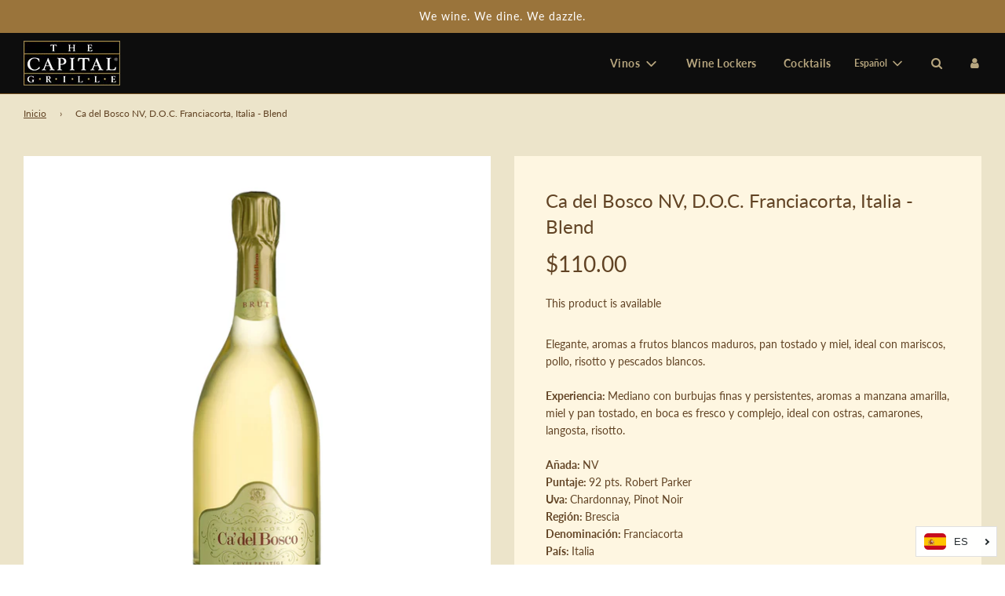

--- FILE ---
content_type: text/html; charset=utf-8
request_url: https://wines.thecapitalgrille.cr/products/cadelbosconv-d-o-c-franciacorta-italia
body_size: 26685
content:
 <!doctype html>
<!--[if IE 8]><html class="no-js lt-ie9" lang="en"> <![endif]-->
<!--[if IE 9 ]><html class="ie9 no-js" lang="en"> <![endif]-->
<!--[if (gt IE 9)|!(IE)]><!--> <html class="no-js" lang="en"> <!--<![endif]-->
<head>
  <!-- Basic page needs ================================================== -->
  <meta charset="utf-8">
  <meta http-equiv="X-UA-Compatible" content="IE=edge">

  
    <link rel="shortcut icon" href="//wines.thecapitalgrille.cr/cdn/shop/files/logo-desktop_180x180_crop_center.png?v=1625677188" type="image/png">
    <link rel="apple-touch-icon" sizes="180x180" href="//wines.thecapitalgrille.cr/cdn/shop/files/logo-desktop_180x180_crop_center.png?v=1625677188">
    <link rel="apple-touch-icon-precomposed" sizes="180x180" href="//wines.thecapitalgrille.cr/cdn/shop/files/logo-desktop_180x180_crop_center.png?v=1625677188">
    <link rel="icon" type="image/png" sizes="32x32" href="//wines.thecapitalgrille.cr/cdn/shop/files/logo-desktop_32x32_crop_center.png?v=1625677188">
    <link rel="icon" type="image/png" sizes="194x194" href="//wines.thecapitalgrille.cr/cdn/shop/files/logo-desktop_194x194_crop_center.png?v=1625677188">
    <link rel="icon" type="image/png" sizes="192x192" href="//wines.thecapitalgrille.cr/cdn/shop/files/logo-desktop_192x192_crop_center.png?v=1625677188">
    <link rel="icon" type="image/png" sizes="16x16" href="//wines.thecapitalgrille.cr/cdn/shop/files/logo-desktop_16x16_crop_center.png?v=1625677188">
  

  <!-- Title and description ================================================== -->
  <title>
    Ca del Bosco NV, D.O.C. Franciacorta, Italia - Blend &ndash; The Capital Grille CR
  </title>

  
    <meta name="description" content="Elegante, aromas a frutos blancos maduros, pan tostado y miel, ideal con mariscos, pollo, risotto y pescados blancos.Experiencia: Mediano con burbujas finas y persistentes, aromas a manzana amarilla, miel y pan tostado, en boca es fresco y complejo, ideal con ostras, camarones, langosta, risotto.Añada: NVPuntaje: 92 pt">
  

  <!-- Helpers ================================================== -->
  <!-- /snippets/social-meta-tags.liquid -->


<meta property="og:site_name" content="The Capital Grille CR">
<meta property="og:url" content="https://wines.thecapitalgrille.cr/products/cadelbosconv-d-o-c-franciacorta-italia">
<meta property="og:title" content="Ca del Bosco NV, D.O.C. Franciacorta, Italia - Blend">
<meta property="og:type" content="product">
<meta property="og:description" content="Elegante, aromas a frutos blancos maduros, pan tostado y miel, ideal con mariscos, pollo, risotto y pescados blancos.Experiencia: Mediano con burbujas finas y persistentes, aromas a manzana amarilla, miel y pan tostado, en boca es fresco y complejo, ideal con ostras, camarones, langosta, risotto.Añada: NVPuntaje: 92 pt">

  <meta property="og:price:amount" content="110.00">
  <meta property="og:price:currency" content="USD">

<meta property="og:image" content="http://wines.thecapitalgrille.cr/cdn/shop/products/TCG_1800px1800px_1006CadelBoscoNV_D.O.C.Franciacorta_Italia_1200x1200.jpg?v=1628305121">
<meta property="og:image:secure_url" content="https://wines.thecapitalgrille.cr/cdn/shop/products/TCG_1800px1800px_1006CadelBoscoNV_D.O.C.Franciacorta_Italia_1200x1200.jpg?v=1628305121">


<meta name="twitter:card" content="summary_large_image">
<meta name="twitter:title" content="Ca del Bosco NV, D.O.C. Franciacorta, Italia - Blend">
<meta name="twitter:description" content="Elegante, aromas a frutos blancos maduros, pan tostado y miel, ideal con mariscos, pollo, risotto y pescados blancos.Experiencia: Mediano con burbujas finas y persistentes, aromas a manzana amarilla, miel y pan tostado, en boca es fresco y complejo, ideal con ostras, camarones, langosta, risotto.Añada: NVPuntaje: 92 pt">

  <link rel="canonical" href="https://wines.thecapitalgrille.cr/products/cadelbosconv-d-o-c-franciacorta-italia"/>
  
    <meta name="viewport" content="width=device-width, initial-scale=1, maximum-scale=1, user-scalable=0"/>
  
  <meta name="theme-color" content="#614324">

  <!-- CSS ================================================== -->
  <style>
/*============================================================================
  #Typography
==============================================================================*/





@font-face {
  font-family: Lato;
  font-weight: 700;
  font-style: normal;
  font-display: swap;
  src: url("//wines.thecapitalgrille.cr/cdn/fonts/lato/lato_n7.900f219bc7337bc57a7a2151983f0a4a4d9d5dcf.woff2") format("woff2"),
       url("//wines.thecapitalgrille.cr/cdn/fonts/lato/lato_n7.a55c60751adcc35be7c4f8a0313f9698598612ee.woff") format("woff");
}

@font-face {
  font-family: Lato;
  font-weight: 400;
  font-style: normal;
  font-display: swap;
  src: url("//wines.thecapitalgrille.cr/cdn/fonts/lato/lato_n4.c3b93d431f0091c8be23185e15c9d1fee1e971c5.woff2") format("woff2"),
       url("//wines.thecapitalgrille.cr/cdn/fonts/lato/lato_n4.d5c00c781efb195594fd2fd4ad04f7882949e327.woff") format("woff");
}

@font-face {
  font-family: Lato;
  font-weight: 700;
  font-style: normal;
  font-display: swap;
  src: url("//wines.thecapitalgrille.cr/cdn/fonts/lato/lato_n7.900f219bc7337bc57a7a2151983f0a4a4d9d5dcf.woff2") format("woff2"),
       url("//wines.thecapitalgrille.cr/cdn/fonts/lato/lato_n7.a55c60751adcc35be7c4f8a0313f9698598612ee.woff") format("woff");
}


  @font-face {
  font-family: Lato;
  font-weight: 900;
  font-style: normal;
  font-display: swap;
  src: url("//wines.thecapitalgrille.cr/cdn/fonts/lato/lato_n9.6b37f725167d36932c6742a5a697fd238a2d2552.woff2") format("woff2"),
       url("//wines.thecapitalgrille.cr/cdn/fonts/lato/lato_n9.1cafbd384242b7df7c9ef4584ba41746d006e6bb.woff") format("woff");
}




  @font-face {
  font-family: Lato;
  font-weight: 700;
  font-style: normal;
  font-display: swap;
  src: url("//wines.thecapitalgrille.cr/cdn/fonts/lato/lato_n7.900f219bc7337bc57a7a2151983f0a4a4d9d5dcf.woff2") format("woff2"),
       url("//wines.thecapitalgrille.cr/cdn/fonts/lato/lato_n7.a55c60751adcc35be7c4f8a0313f9698598612ee.woff") format("woff");
}




  @font-face {
  font-family: Lato;
  font-weight: 400;
  font-style: italic;
  font-display: swap;
  src: url("//wines.thecapitalgrille.cr/cdn/fonts/lato/lato_i4.09c847adc47c2fefc3368f2e241a3712168bc4b6.woff2") format("woff2"),
       url("//wines.thecapitalgrille.cr/cdn/fonts/lato/lato_i4.3c7d9eb6c1b0a2bf62d892c3ee4582b016d0f30c.woff") format("woff");
}




  @font-face {
  font-family: Lato;
  font-weight: 700;
  font-style: italic;
  font-display: swap;
  src: url("//wines.thecapitalgrille.cr/cdn/fonts/lato/lato_i7.16ba75868b37083a879b8dd9f2be44e067dfbf92.woff2") format("woff2"),
       url("//wines.thecapitalgrille.cr/cdn/fonts/lato/lato_i7.4c07c2b3b7e64ab516aa2f2081d2bb0366b9dce8.woff") format("woff");
}



/*============================================================================
  #General Variables
==============================================================================*/

:root {

  --font-weight-normal: 400;
  --font-weight-bold: 700;
  --font-weight-header-bold: 900;

  --header-font-stack: Lato, sans-serif;
  --header-font-weight: 700;
  --header-font-style: normal;
  --header-text-size: 22;
  --header-text-size-px: 22px;

  --header-font-case: normal;
  --header-font-size: 14;
  --header-font-size-px: 14px;

  --heading-spacing: 0px;
  --heading-font-case: normal;
  --heading-font-stack: FontDrop;

  --body-font-stack: Lato, sans-serif;
  --body-font-weight: 400;
  --body-font-style: normal;

  --navigation-font-stack: Lato, sans-serif;
  --navigation-font-weight: 700;
  --navigation-font-style: normal;

  --base-font-size-int: 14;
  --base-font-size: 14px;

  --body-font-size-12-to-em: 0.86em;
  --body-font-size-14-to-em: 1.0em;
  --body-font-size-16-to-em: 1.14em;
  --body-font-size-18-to-em: 1.29em;
  --body-font-size-20-to-em: 1.43em;
  --body-font-size-22-to-em: 1.57em;
  --body-font-size-24-to-em: 1.71em;
  --body-font-size-28-to-em: 2.0em;
  --body-font-size-36-to-em: 2.57em;

  --sale-badge-color: #ece4ca;
  --sold-out-badge-color: #000;
  --badge-font-color: #724e1d;

  --primary-btn-text-color: #ffffff;
  --primary-btn-bg-color: #614324;
  --primary-btn-bg-color-lighten50: #dec2a6;
  --primary-btn-bg-color-opacity50: rgba(97, 67, 36, 0.5);
  --primary-btn-bg-hover-color: #724e1d;
  --primary-btn-text-hover-color: #eeeeee;

  --button-text-case: none;
  --button-font-size: 12;
  --button-font-size-px: 12px;

  --secondary-btn-text-color: #fff;
  --secondary-btn-bg-color: #818181;
  --secondary-btn-bg-color-lighten: #b4b4b4;
  --secondary-btn-bg-hover-color: #4e4e4e;
  --secondary-btn-bg-text-hover-color: #fff;

  
    --alt-btn-border-radius: 0.5rem;
  

  
    --alt-btn-font-style: normal;
    --alt-btn-font-weight: 400;
    

  --text-color: #614324;
  --text-color-lighten5: #74502b;
  --text-color-lighten70: #faf5f0;
  --text-color-transparent05: rgba(97, 67, 36, 0.05);
  --text-color-transparent15: rgba(97, 67, 36, 0.15);
  --text-color-transparent5: rgba(97, 67, 36, 0.5);
  --text-color-transparent6: rgba(97, 67, 36, 0.6);
  --text-color-transparent7: rgba(97, 67, 36, 0.7);
  --text-color-transparent8: rgba(97, 67, 36, 0.8);

  --product-page-font-size: 24;
  --product-page-font-size-px: 24px;
  --product-page-font-case: normal;

  
  --product-page-font-weight: 500;
  

  --link-color: #614324;
  --on-sale-color: #f26c4f;

  --body-color: #ece4ca;
  --body-color-darken10: #dfd1a4;
  --body-color-transparent00: rgba(236, 228, 202, 0);
  --body-color-transparent90: rgba(236, 228, 202, 0.9);

  --body-secondary-color: #fef6e1;
  --body-secondary-color-transparent00: rgba(254, 246, 225, 0);
  --body-secondary-color-darken05: #fdefc8;

  --color-primary-background: #ece4ca;
  --color-secondary-background: #fef6e1;

  --cart-background-color: #919191;

  --border-color: rgba(97, 67, 36, 0.5);
  --border-color-darken10: #3c2916;

  --header-color: #0d0d0d;
  --header-color-darken5: #000000;
  --header-color-lighten5: #1a1a1a;

  --header-border-color: #724e1d;

  --announcement-text-size: 14px;
  --announcement-text-spacing: 1px;
  --announcement-text-case: none;

  
      --announcement-font-style: normal;
      --announcement-font-weight: 400;
    

  --logo-font-size: 29px;

  --overlay-header-text-color: #fff;
  --nav-text-color: #b7a67f;
  --nav-text-hover: #724e1d;

  --color-scheme-light-background: #724e1d;
  --color-scheme-light-background-lighten5: #865c22;
  --color-scheme-light-text: #414141;
  --color-scheme-light-text-transparent60: rgba(65, 65, 65, 0.6);

  --color-scheme-feature-background: #627647;
  --color-scheme-feature-background-lighten5: #6f8651;
  --color-scheme-feature-text: #fff;
  --color-scheme-feature-text-transparent60: rgba(255, 255, 255, 0.6);

  --homepage-sections-accent-secondary-color-transparent60: rgba(255, 255, 255, 0.6);

  --color-scheme-dark-background: #614324;
  --color-scheme-dark-text: #ffffff;
  --color-scheme-dark-text-transparent60: rgba(255, 255, 255, 0.6);

  --filter-bg-color: rgba(97, 67, 36, 0.1);

  --color-footer-bg: #e4d9bb;
  --color-footer-bg-darken5: #ddcfa9;
  --color-footer-text: #724e1d;
  --color-footer-text-darken10: #493213;
  --color-footer-border: rgba(114, 78, 29, 0.1);

  --popup-text-color: #724e1d;
  --popup-text-color-lighten10: #9b6a27;
  --popup-bg-color: #614324;

  --menu-drawer-color: #ece4ca;
  --menu-drawer-color-darken5: #e5dab7;
  --menu-drawer-text-color: #724e1d;
  --menu-drawer-border-color: rgba(114, 78, 29, 0.1);
  --menu-drawer-text-hover-color: #b7a67f;

  --cart-drawer-color: #ece4ca;
  --cart-drawer-text-color: #724e1d;
  --cart-drawer-text-color-lighten10: #9b6a27;
  --cart-drawer-border-color: rgba(114, 78, 29, 0.5);

  --fancybox-overlay: url('//wines.thecapitalgrille.cr/cdn/shop/t/2/assets/fancybox_overlay.png?v=61793926319831825281620782748');

  /* Shop Pay Installments variables */
  --color-body: #fef6e1;
  --color-bg: #fef6e1;
}
</style>


  
    <link rel="preload" href="//wines.thecapitalgrille.cr/cdn/shop/t/2/assets/theme-product.min.css?v=111926828859673971771620782760" as="style">
    <link href="//wines.thecapitalgrille.cr/cdn/shop/t/2/assets/theme-product.min.css?v=111926828859673971771620782760" rel="stylesheet" type="text/css" media="all" />
  

  <link href="//wines.thecapitalgrille.cr/cdn/shop/t/2/assets/custom.css?v=54216568567779394931628203214" rel="stylesheet" type="text/css" media="all" />
  <link href="//wines.thecapitalgrille.cr/cdn/shop/t/2/assets/custom.scss.css?v=130810985813119026091628273841" rel="stylesheet" type="text/css" media="all" />

  <!-- Header hook for plugins ================================================== -->
  <script>window.performance && window.performance.mark && window.performance.mark('shopify.content_for_header.start');</script><meta id="shopify-digital-wallet" name="shopify-digital-wallet" content="/56820727976/digital_wallets/dialog">
<link rel="alternate" hreflang="x-default" href="https://wines.thecapitalgrille.cr/products/cadelbosconv-d-o-c-franciacorta-italia">
<link rel="alternate" hreflang="es" href="https://wines.thecapitalgrille.cr/products/cadelbosconv-d-o-c-franciacorta-italia">
<link rel="alternate" hreflang="en" href="https://wines.thecapitalgrille.cr/en/products/cadelbosconv-d-o-c-franciacorta-italia">
<link rel="alternate" type="application/json+oembed" href="https://wines.thecapitalgrille.cr/products/cadelbosconv-d-o-c-franciacorta-italia.oembed">
<script async="async" src="/checkouts/internal/preloads.js?locale=es-US"></script>
<script id="shopify-features" type="application/json">{"accessToken":"48ba00f781e2f77c544e416fe1b25f5d","betas":["rich-media-storefront-analytics"],"domain":"wines.thecapitalgrille.cr","predictiveSearch":true,"shopId":56820727976,"locale":"es"}</script>
<script>var Shopify = Shopify || {};
Shopify.shop = "the-capital-grille-cr.myshopify.com";
Shopify.locale = "es";
Shopify.currency = {"active":"USD","rate":"1.0"};
Shopify.country = "US";
Shopify.theme = {"name":"Flow","id":122906673320,"schema_name":"Flow","schema_version":"17.3.3","theme_store_id":801,"role":"main"};
Shopify.theme.handle = "null";
Shopify.theme.style = {"id":null,"handle":null};
Shopify.cdnHost = "wines.thecapitalgrille.cr/cdn";
Shopify.routes = Shopify.routes || {};
Shopify.routes.root = "/";</script>
<script type="module">!function(o){(o.Shopify=o.Shopify||{}).modules=!0}(window);</script>
<script>!function(o){function n(){var o=[];function n(){o.push(Array.prototype.slice.apply(arguments))}return n.q=o,n}var t=o.Shopify=o.Shopify||{};t.loadFeatures=n(),t.autoloadFeatures=n()}(window);</script>
<script id="shop-js-analytics" type="application/json">{"pageType":"product"}</script>
<script defer="defer" async type="module" src="//wines.thecapitalgrille.cr/cdn/shopifycloud/shop-js/modules/v2/client.init-shop-cart-sync_BSQ69bm3.es.esm.js"></script>
<script defer="defer" async type="module" src="//wines.thecapitalgrille.cr/cdn/shopifycloud/shop-js/modules/v2/chunk.common_CIqZBrE6.esm.js"></script>
<script type="module">
  await import("//wines.thecapitalgrille.cr/cdn/shopifycloud/shop-js/modules/v2/client.init-shop-cart-sync_BSQ69bm3.es.esm.js");
await import("//wines.thecapitalgrille.cr/cdn/shopifycloud/shop-js/modules/v2/chunk.common_CIqZBrE6.esm.js");

  window.Shopify.SignInWithShop?.initShopCartSync?.({"fedCMEnabled":true,"windoidEnabled":true});

</script>
<script>(function() {
  var isLoaded = false;
  function asyncLoad() {
    if (isLoaded) return;
    isLoaded = true;
    var urls = ["https:\/\/storage.googleapis.com\/singleton-software-bucket\/variantsincollections\/prod\/main_v2.js?shop=the-capital-grille-cr.myshopify.com","https:\/\/cdn.langshop.app\/buckets\/app\/libs\/storefront\/sdk.js?release=v2.9.1\u0026proxy_prefix=\/apps\/langshop\u0026shop=the-capital-grille-cr.myshopify.com"];
    for (var i = 0; i < urls.length; i++) {
      var s = document.createElement('script');
      s.type = 'text/javascript';
      s.async = true;
      s.src = urls[i];
      var x = document.getElementsByTagName('script')[0];
      x.parentNode.insertBefore(s, x);
    }
  };
  if(window.attachEvent) {
    window.attachEvent('onload', asyncLoad);
  } else {
    window.addEventListener('load', asyncLoad, false);
  }
})();</script>
<script id="__st">var __st={"a":56820727976,"offset":-21600,"reqid":"c1c047a5-3584-4834-94cb-7b18df5d9f64-1768889954","pageurl":"wines.thecapitalgrille.cr\/products\/cadelbosconv-d-o-c-franciacorta-italia","u":"13ebd7dfeb99","p":"product","rtyp":"product","rid":6929559617704};</script>
<script>window.ShopifyPaypalV4VisibilityTracking = true;</script>
<script id="captcha-bootstrap">!function(){'use strict';const t='contact',e='account',n='new_comment',o=[[t,t],['blogs',n],['comments',n],[t,'customer']],c=[[e,'customer_login'],[e,'guest_login'],[e,'recover_customer_password'],[e,'create_customer']],r=t=>t.map((([t,e])=>`form[action*='/${t}']:not([data-nocaptcha='true']) input[name='form_type'][value='${e}']`)).join(','),a=t=>()=>t?[...document.querySelectorAll(t)].map((t=>t.form)):[];function s(){const t=[...o],e=r(t);return a(e)}const i='password',u='form_key',d=['recaptcha-v3-token','g-recaptcha-response','h-captcha-response',i],f=()=>{try{return window.sessionStorage}catch{return}},m='__shopify_v',_=t=>t.elements[u];function p(t,e,n=!1){try{const o=window.sessionStorage,c=JSON.parse(o.getItem(e)),{data:r}=function(t){const{data:e,action:n}=t;return t[m]||n?{data:e,action:n}:{data:t,action:n}}(c);for(const[e,n]of Object.entries(r))t.elements[e]&&(t.elements[e].value=n);n&&o.removeItem(e)}catch(o){console.error('form repopulation failed',{error:o})}}const l='form_type',E='cptcha';function T(t){t.dataset[E]=!0}const w=window,h=w.document,L='Shopify',v='ce_forms',y='captcha';let A=!1;((t,e)=>{const n=(g='f06e6c50-85a8-45c8-87d0-21a2b65856fe',I='https://cdn.shopify.com/shopifycloud/storefront-forms-hcaptcha/ce_storefront_forms_captcha_hcaptcha.v1.5.2.iife.js',D={infoText:'Protegido por hCaptcha',privacyText:'Privacidad',termsText:'Términos'},(t,e,n)=>{const o=w[L][v],c=o.bindForm;if(c)return c(t,g,e,D).then(n);var r;o.q.push([[t,g,e,D],n]),r=I,A||(h.body.append(Object.assign(h.createElement('script'),{id:'captcha-provider',async:!0,src:r})),A=!0)});var g,I,D;w[L]=w[L]||{},w[L][v]=w[L][v]||{},w[L][v].q=[],w[L][y]=w[L][y]||{},w[L][y].protect=function(t,e){n(t,void 0,e),T(t)},Object.freeze(w[L][y]),function(t,e,n,w,h,L){const[v,y,A,g]=function(t,e,n){const i=e?o:[],u=t?c:[],d=[...i,...u],f=r(d),m=r(i),_=r(d.filter((([t,e])=>n.includes(e))));return[a(f),a(m),a(_),s()]}(w,h,L),I=t=>{const e=t.target;return e instanceof HTMLFormElement?e:e&&e.form},D=t=>v().includes(t);t.addEventListener('submit',(t=>{const e=I(t);if(!e)return;const n=D(e)&&!e.dataset.hcaptchaBound&&!e.dataset.recaptchaBound,o=_(e),c=g().includes(e)&&(!o||!o.value);(n||c)&&t.preventDefault(),c&&!n&&(function(t){try{if(!f())return;!function(t){const e=f();if(!e)return;const n=_(t);if(!n)return;const o=n.value;o&&e.removeItem(o)}(t);const e=Array.from(Array(32),(()=>Math.random().toString(36)[2])).join('');!function(t,e){_(t)||t.append(Object.assign(document.createElement('input'),{type:'hidden',name:u})),t.elements[u].value=e}(t,e),function(t,e){const n=f();if(!n)return;const o=[...t.querySelectorAll(`input[type='${i}']`)].map((({name:t})=>t)),c=[...d,...o],r={};for(const[a,s]of new FormData(t).entries())c.includes(a)||(r[a]=s);n.setItem(e,JSON.stringify({[m]:1,action:t.action,data:r}))}(t,e)}catch(e){console.error('failed to persist form',e)}}(e),e.submit())}));const S=(t,e)=>{t&&!t.dataset[E]&&(n(t,e.some((e=>e===t))),T(t))};for(const o of['focusin','change'])t.addEventListener(o,(t=>{const e=I(t);D(e)&&S(e,y())}));const B=e.get('form_key'),M=e.get(l),P=B&&M;t.addEventListener('DOMContentLoaded',(()=>{const t=y();if(P)for(const e of t)e.elements[l].value===M&&p(e,B);[...new Set([...A(),...v().filter((t=>'true'===t.dataset.shopifyCaptcha))])].forEach((e=>S(e,t)))}))}(h,new URLSearchParams(w.location.search),n,t,e,['guest_login'])})(!0,!0)}();</script>
<script integrity="sha256-4kQ18oKyAcykRKYeNunJcIwy7WH5gtpwJnB7kiuLZ1E=" data-source-attribution="shopify.loadfeatures" defer="defer" src="//wines.thecapitalgrille.cr/cdn/shopifycloud/storefront/assets/storefront/load_feature-a0a9edcb.js" crossorigin="anonymous"></script>
<script data-source-attribution="shopify.dynamic_checkout.dynamic.init">var Shopify=Shopify||{};Shopify.PaymentButton=Shopify.PaymentButton||{isStorefrontPortableWallets:!0,init:function(){window.Shopify.PaymentButton.init=function(){};var t=document.createElement("script");t.src="https://wines.thecapitalgrille.cr/cdn/shopifycloud/portable-wallets/latest/portable-wallets.es.js",t.type="module",document.head.appendChild(t)}};
</script>
<script data-source-attribution="shopify.dynamic_checkout.buyer_consent">
  function portableWalletsHideBuyerConsent(e){var t=document.getElementById("shopify-buyer-consent"),n=document.getElementById("shopify-subscription-policy-button");t&&n&&(t.classList.add("hidden"),t.setAttribute("aria-hidden","true"),n.removeEventListener("click",e))}function portableWalletsShowBuyerConsent(e){var t=document.getElementById("shopify-buyer-consent"),n=document.getElementById("shopify-subscription-policy-button");t&&n&&(t.classList.remove("hidden"),t.removeAttribute("aria-hidden"),n.addEventListener("click",e))}window.Shopify?.PaymentButton&&(window.Shopify.PaymentButton.hideBuyerConsent=portableWalletsHideBuyerConsent,window.Shopify.PaymentButton.showBuyerConsent=portableWalletsShowBuyerConsent);
</script>
<script data-source-attribution="shopify.dynamic_checkout.cart.bootstrap">document.addEventListener("DOMContentLoaded",(function(){function t(){return document.querySelector("shopify-accelerated-checkout-cart, shopify-accelerated-checkout")}if(t())Shopify.PaymentButton.init();else{new MutationObserver((function(e,n){t()&&(Shopify.PaymentButton.init(),n.disconnect())})).observe(document.body,{childList:!0,subtree:!0})}}));
</script>

<script>window.performance && window.performance.mark && window.performance.mark('shopify.content_for_header.end');</script>

  

<!--begin-boost-pfs-filter-css-->
  <link rel="preload stylesheet" href="//wines.thecapitalgrille.cr/cdn/shop/t/2/assets/boost-pfs-instant-search.css?v=157996887185951427261627238322" as="style"><link href="//wines.thecapitalgrille.cr/cdn/shop/t/2/assets/boost-pfs-custom.css?v=8486613418235789141627238328" rel="stylesheet" type="text/css" media="all" />
<style data-id="boost-pfs-style" type="text/css">
    .boost-pfs-filter-option-title-text {color: rgba(114,78,29,1);font-family: Lato;}

   .boost-pfs-filter-tree-v .boost-pfs-filter-option-title-text:before {border-top-color: rgba(114,78,29,1);}
    .boost-pfs-filter-tree-v .boost-pfs-filter-option.boost-pfs-filter-option-collapsed .boost-pfs-filter-option-title-text:before {border-bottom-color: rgba(114,78,29,1);}
    .boost-pfs-filter-tree-h .boost-pfs-filter-option-title-heading:before {border-right-color: rgba(114,78,29,1);
        border-bottom-color: rgba(114,78,29,1);}

    .boost-pfs-filter-refine-by .boost-pfs-filter-option-title h3 {color: rgba(53,52,52,1);}

    .boost-pfs-filter-option-content .boost-pfs-filter-option-item-list .boost-pfs-filter-option-item button,
    .boost-pfs-filter-option-content .boost-pfs-filter-option-item-list .boost-pfs-filter-option-item .boost-pfs-filter-button,
    .boost-pfs-filter-option-range-amount input,
    .boost-pfs-filter-tree-v .boost-pfs-filter-refine-by .boost-pfs-filter-refine-by-items .refine-by-item,
    .boost-pfs-filter-refine-by-wrapper-v .boost-pfs-filter-refine-by .boost-pfs-filter-refine-by-items .refine-by-item,
    .boost-pfs-filter-refine-by .boost-pfs-filter-option-title,
    .boost-pfs-filter-refine-by .boost-pfs-filter-refine-by-items .refine-by-item>a,
    .boost-pfs-filter-refine-by>span,
    .boost-pfs-filter-clear,
    .boost-pfs-filter-clear-all{color: rgba(53,52,52,1);font-family: lato;}
    .boost-pfs-filter-tree-h .boost-pfs-filter-pc .boost-pfs-filter-refine-by-items .refine-by-item .boost-pfs-filter-clear .refine-by-type, 
    .boost-pfs-filter-refine-by-wrapper-h .boost-pfs-filter-pc .boost-pfs-filter-refine-by-items .refine-by-item .boost-pfs-filter-clear .refine-by-type {color: rgba(53,52,52,1);}

    .boost-pfs-filter-option-multi-level-collections .boost-pfs-filter-option-multi-level-list .boost-pfs-filter-option-item .boost-pfs-filter-button-arrow .boost-pfs-arrow:before,
    .boost-pfs-filter-option-multi-level-tag .boost-pfs-filter-option-multi-level-list .boost-pfs-filter-option-item .boost-pfs-filter-button-arrow .boost-pfs-arrow:before {border-right: 1px solid rgba(53,52,52,1);
        border-bottom: 1px solid rgba(53,52,52,1);}

    .boost-pfs-filter-refine-by-wrapper-v .boost-pfs-filter-refine-by .boost-pfs-filter-refine-by-items .refine-by-item .boost-pfs-filter-clear:after, 
    .boost-pfs-filter-refine-by-wrapper-v .boost-pfs-filter-refine-by .boost-pfs-filter-refine-by-items .refine-by-item .boost-pfs-filter-clear:before, 
    .boost-pfs-filter-tree-v .boost-pfs-filter-refine-by .boost-pfs-filter-refine-by-items .refine-by-item .boost-pfs-filter-clear:after, 
    .boost-pfs-filter-tree-v .boost-pfs-filter-refine-by .boost-pfs-filter-refine-by-items .refine-by-item .boost-pfs-filter-clear:before,
    .boost-pfs-filter-refine-by-wrapper-h .boost-pfs-filter-pc .boost-pfs-filter-refine-by-items .refine-by-item .boost-pfs-filter-clear:after, 
    .boost-pfs-filter-refine-by-wrapper-h .boost-pfs-filter-pc .boost-pfs-filter-refine-by-items .refine-by-item .boost-pfs-filter-clear:before, 
    .boost-pfs-filter-tree-h .boost-pfs-filter-pc .boost-pfs-filter-refine-by-items .refine-by-item .boost-pfs-filter-clear:after, 
    .boost-pfs-filter-tree-h .boost-pfs-filter-pc .boost-pfs-filter-refine-by-items .refine-by-item .boost-pfs-filter-clear:before {border-top-color: rgba(53,52,52,1);}
    .boost-pfs-filter-option-range-slider .noUi-value-horizontal {color: rgba(53,52,52,1);}

    .boost-pfs-filter-tree-mobile-button button,
    .boost-pfs-filter-top-sorting-mobile button {color: rgba(255,255,255,1) !important;font-weight: 400 !important;font-family: Lato !important;background: rgba(114,78,29,1) !important;}
    .boost-pfs-filter-top-sorting-mobile button>span:after {color: rgba(255,255,255,1) !important;}
  </style>
<!--end-boost-pfs-filter-css-->


<!-- "snippets/sca-quick-view-init.liquid" was not rendered, the associated app was uninstalled -->
 <script type="text/javascript">
	
		var productVICHandle = 'cadelbosconv-d-o-c-franciacorta-italia';
	
	var isCartPage = false;
	
</script>
<link href="//wines.thecapitalgrille.cr/cdn/shop/t/2/assets/alert.css?v=135610300445096884681628307671" rel="stylesheet" type="text/css" media="all" />
<link href="//wines.thecapitalgrille.cr/cdn/shop/t/2/assets/variants-in-catalog.css?v=106550182518350331731628307673" rel="stylesheet" type="text/css" media="all" />
<script src="//wines.thecapitalgrille.cr/cdn/shop/t/2/assets/alert.js?v=10418052424899582361628307674" type="text/javascript"></script>
<script type="text/javascript">var show_type = '0';var combinations_or_variants = '0';var select_or_radio_combinations = '0';var select_or_radio = '0';var only_available_combinations = '0';var show_price_for_combination = '0';var show_variants_names = '1';var show_add_to_cart = '0';var show_product_count = '0';var add_to_cart_title = 'Add To Cart';var unavailable_title = 'Out Of Stock';var button_label_color = '#000000';var button_background_color = '#457da1';var mini_cart_path = '';var show_message = '0';var message_type = '0';var fixed_message_position = '0';var message_text = 'Product {LINKED_NAME} was successfully added to your shopping cart';var message_text_color = '#000000';var message_background_color = '#d4d4d4';var message_hide_time = '0';var message_font_size = '14';var change_images = '1';var change_prices = '1';var show_go_to_product = '0';var go_to_product_label = 'View Product';var button_go_to_product_label_color = '#000000';var button_go_to_product_background_color = '#457da1';var money_format = '<span class=catalogVar>$</span>';var vic_money_format = '$@@amount&&';</script><link href="https://monorail-edge.shopifysvc.com" rel="dns-prefetch">
<script>(function(){if ("sendBeacon" in navigator && "performance" in window) {try {var session_token_from_headers = performance.getEntriesByType('navigation')[0].serverTiming.find(x => x.name == '_s').description;} catch {var session_token_from_headers = undefined;}var session_cookie_matches = document.cookie.match(/_shopify_s=([^;]*)/);var session_token_from_cookie = session_cookie_matches && session_cookie_matches.length === 2 ? session_cookie_matches[1] : "";var session_token = session_token_from_headers || session_token_from_cookie || "";function handle_abandonment_event(e) {var entries = performance.getEntries().filter(function(entry) {return /monorail-edge.shopifysvc.com/.test(entry.name);});if (!window.abandonment_tracked && entries.length === 0) {window.abandonment_tracked = true;var currentMs = Date.now();var navigation_start = performance.timing.navigationStart;var payload = {shop_id: 56820727976,url: window.location.href,navigation_start,duration: currentMs - navigation_start,session_token,page_type: "product"};window.navigator.sendBeacon("https://monorail-edge.shopifysvc.com/v1/produce", JSON.stringify({schema_id: "online_store_buyer_site_abandonment/1.1",payload: payload,metadata: {event_created_at_ms: currentMs,event_sent_at_ms: currentMs}}));}}window.addEventListener('pagehide', handle_abandonment_event);}}());</script>
<script id="web-pixels-manager-setup">(function e(e,d,r,n,o){if(void 0===o&&(o={}),!Boolean(null===(a=null===(i=window.Shopify)||void 0===i?void 0:i.analytics)||void 0===a?void 0:a.replayQueue)){var i,a;window.Shopify=window.Shopify||{};var t=window.Shopify;t.analytics=t.analytics||{};var s=t.analytics;s.replayQueue=[],s.publish=function(e,d,r){return s.replayQueue.push([e,d,r]),!0};try{self.performance.mark("wpm:start")}catch(e){}var l=function(){var e={modern:/Edge?\/(1{2}[4-9]|1[2-9]\d|[2-9]\d{2}|\d{4,})\.\d+(\.\d+|)|Firefox\/(1{2}[4-9]|1[2-9]\d|[2-9]\d{2}|\d{4,})\.\d+(\.\d+|)|Chrom(ium|e)\/(9{2}|\d{3,})\.\d+(\.\d+|)|(Maci|X1{2}).+ Version\/(15\.\d+|(1[6-9]|[2-9]\d|\d{3,})\.\d+)([,.]\d+|)( \(\w+\)|)( Mobile\/\w+|) Safari\/|Chrome.+OPR\/(9{2}|\d{3,})\.\d+\.\d+|(CPU[ +]OS|iPhone[ +]OS|CPU[ +]iPhone|CPU IPhone OS|CPU iPad OS)[ +]+(15[._]\d+|(1[6-9]|[2-9]\d|\d{3,})[._]\d+)([._]\d+|)|Android:?[ /-](13[3-9]|1[4-9]\d|[2-9]\d{2}|\d{4,})(\.\d+|)(\.\d+|)|Android.+Firefox\/(13[5-9]|1[4-9]\d|[2-9]\d{2}|\d{4,})\.\d+(\.\d+|)|Android.+Chrom(ium|e)\/(13[3-9]|1[4-9]\d|[2-9]\d{2}|\d{4,})\.\d+(\.\d+|)|SamsungBrowser\/([2-9]\d|\d{3,})\.\d+/,legacy:/Edge?\/(1[6-9]|[2-9]\d|\d{3,})\.\d+(\.\d+|)|Firefox\/(5[4-9]|[6-9]\d|\d{3,})\.\d+(\.\d+|)|Chrom(ium|e)\/(5[1-9]|[6-9]\d|\d{3,})\.\d+(\.\d+|)([\d.]+$|.*Safari\/(?![\d.]+ Edge\/[\d.]+$))|(Maci|X1{2}).+ Version\/(10\.\d+|(1[1-9]|[2-9]\d|\d{3,})\.\d+)([,.]\d+|)( \(\w+\)|)( Mobile\/\w+|) Safari\/|Chrome.+OPR\/(3[89]|[4-9]\d|\d{3,})\.\d+\.\d+|(CPU[ +]OS|iPhone[ +]OS|CPU[ +]iPhone|CPU IPhone OS|CPU iPad OS)[ +]+(10[._]\d+|(1[1-9]|[2-9]\d|\d{3,})[._]\d+)([._]\d+|)|Android:?[ /-](13[3-9]|1[4-9]\d|[2-9]\d{2}|\d{4,})(\.\d+|)(\.\d+|)|Mobile Safari.+OPR\/([89]\d|\d{3,})\.\d+\.\d+|Android.+Firefox\/(13[5-9]|1[4-9]\d|[2-9]\d{2}|\d{4,})\.\d+(\.\d+|)|Android.+Chrom(ium|e)\/(13[3-9]|1[4-9]\d|[2-9]\d{2}|\d{4,})\.\d+(\.\d+|)|Android.+(UC? ?Browser|UCWEB|U3)[ /]?(15\.([5-9]|\d{2,})|(1[6-9]|[2-9]\d|\d{3,})\.\d+)\.\d+|SamsungBrowser\/(5\.\d+|([6-9]|\d{2,})\.\d+)|Android.+MQ{2}Browser\/(14(\.(9|\d{2,})|)|(1[5-9]|[2-9]\d|\d{3,})(\.\d+|))(\.\d+|)|K[Aa][Ii]OS\/(3\.\d+|([4-9]|\d{2,})\.\d+)(\.\d+|)/},d=e.modern,r=e.legacy,n=navigator.userAgent;return n.match(d)?"modern":n.match(r)?"legacy":"unknown"}(),u="modern"===l?"modern":"legacy",c=(null!=n?n:{modern:"",legacy:""})[u],f=function(e){return[e.baseUrl,"/wpm","/b",e.hashVersion,"modern"===e.buildTarget?"m":"l",".js"].join("")}({baseUrl:d,hashVersion:r,buildTarget:u}),m=function(e){var d=e.version,r=e.bundleTarget,n=e.surface,o=e.pageUrl,i=e.monorailEndpoint;return{emit:function(e){var a=e.status,t=e.errorMsg,s=(new Date).getTime(),l=JSON.stringify({metadata:{event_sent_at_ms:s},events:[{schema_id:"web_pixels_manager_load/3.1",payload:{version:d,bundle_target:r,page_url:o,status:a,surface:n,error_msg:t},metadata:{event_created_at_ms:s}}]});if(!i)return console&&console.warn&&console.warn("[Web Pixels Manager] No Monorail endpoint provided, skipping logging."),!1;try{return self.navigator.sendBeacon.bind(self.navigator)(i,l)}catch(e){}var u=new XMLHttpRequest;try{return u.open("POST",i,!0),u.setRequestHeader("Content-Type","text/plain"),u.send(l),!0}catch(e){return console&&console.warn&&console.warn("[Web Pixels Manager] Got an unhandled error while logging to Monorail."),!1}}}}({version:r,bundleTarget:l,surface:e.surface,pageUrl:self.location.href,monorailEndpoint:e.monorailEndpoint});try{o.browserTarget=l,function(e){var d=e.src,r=e.async,n=void 0===r||r,o=e.onload,i=e.onerror,a=e.sri,t=e.scriptDataAttributes,s=void 0===t?{}:t,l=document.createElement("script"),u=document.querySelector("head"),c=document.querySelector("body");if(l.async=n,l.src=d,a&&(l.integrity=a,l.crossOrigin="anonymous"),s)for(var f in s)if(Object.prototype.hasOwnProperty.call(s,f))try{l.dataset[f]=s[f]}catch(e){}if(o&&l.addEventListener("load",o),i&&l.addEventListener("error",i),u)u.appendChild(l);else{if(!c)throw new Error("Did not find a head or body element to append the script");c.appendChild(l)}}({src:f,async:!0,onload:function(){if(!function(){var e,d;return Boolean(null===(d=null===(e=window.Shopify)||void 0===e?void 0:e.analytics)||void 0===d?void 0:d.initialized)}()){var d=window.webPixelsManager.init(e)||void 0;if(d){var r=window.Shopify.analytics;r.replayQueue.forEach((function(e){var r=e[0],n=e[1],o=e[2];d.publishCustomEvent(r,n,o)})),r.replayQueue=[],r.publish=d.publishCustomEvent,r.visitor=d.visitor,r.initialized=!0}}},onerror:function(){return m.emit({status:"failed",errorMsg:"".concat(f," has failed to load")})},sri:function(e){var d=/^sha384-[A-Za-z0-9+/=]+$/;return"string"==typeof e&&d.test(e)}(c)?c:"",scriptDataAttributes:o}),m.emit({status:"loading"})}catch(e){m.emit({status:"failed",errorMsg:(null==e?void 0:e.message)||"Unknown error"})}}})({shopId: 56820727976,storefrontBaseUrl: "https://wines.thecapitalgrille.cr",extensionsBaseUrl: "https://extensions.shopifycdn.com/cdn/shopifycloud/web-pixels-manager",monorailEndpoint: "https://monorail-edge.shopifysvc.com/unstable/produce_batch",surface: "storefront-renderer",enabledBetaFlags: ["2dca8a86"],webPixelsConfigList: [{"id":"shopify-app-pixel","configuration":"{}","eventPayloadVersion":"v1","runtimeContext":"STRICT","scriptVersion":"0450","apiClientId":"shopify-pixel","type":"APP","privacyPurposes":["ANALYTICS","MARKETING"]},{"id":"shopify-custom-pixel","eventPayloadVersion":"v1","runtimeContext":"LAX","scriptVersion":"0450","apiClientId":"shopify-pixel","type":"CUSTOM","privacyPurposes":["ANALYTICS","MARKETING"]}],isMerchantRequest: false,initData: {"shop":{"name":"The Capital Grille CR","paymentSettings":{"currencyCode":"USD"},"myshopifyDomain":"the-capital-grille-cr.myshopify.com","countryCode":"CR","storefrontUrl":"https:\/\/wines.thecapitalgrille.cr"},"customer":null,"cart":null,"checkout":null,"productVariants":[{"price":{"amount":110.0,"currencyCode":"USD"},"product":{"title":"Ca del Bosco NV, D.O.C. Franciacorta, Italia - Blend","vendor":"The Capital Grille CR","id":"6929559617704","untranslatedTitle":"Ca del Bosco NV, D.O.C. Franciacorta, Italia - Blend","url":"\/products\/cadelbosconv-d-o-c-franciacorta-italia","type":"Cava, Prosecco y Espumantes"},"id":"40563431473320","image":{"src":"\/\/wines.thecapitalgrille.cr\/cdn\/shop\/products\/TCG_1800px1800px_1006CadelBoscoNV_D.O.C.Franciacorta_Italia.jpg?v=1628305121"},"sku":"V116","title":"Default Title","untranslatedTitle":"Default Title"}],"purchasingCompany":null},},"https://wines.thecapitalgrille.cr/cdn","fcfee988w5aeb613cpc8e4bc33m6693e112",{"modern":"","legacy":""},{"shopId":"56820727976","storefrontBaseUrl":"https:\/\/wines.thecapitalgrille.cr","extensionBaseUrl":"https:\/\/extensions.shopifycdn.com\/cdn\/shopifycloud\/web-pixels-manager","surface":"storefront-renderer","enabledBetaFlags":"[\"2dca8a86\"]","isMerchantRequest":"false","hashVersion":"fcfee988w5aeb613cpc8e4bc33m6693e112","publish":"custom","events":"[[\"page_viewed\",{}],[\"product_viewed\",{\"productVariant\":{\"price\":{\"amount\":110.0,\"currencyCode\":\"USD\"},\"product\":{\"title\":\"Ca del Bosco NV, D.O.C. Franciacorta, Italia - Blend\",\"vendor\":\"The Capital Grille CR\",\"id\":\"6929559617704\",\"untranslatedTitle\":\"Ca del Bosco NV, D.O.C. Franciacorta, Italia - Blend\",\"url\":\"\/products\/cadelbosconv-d-o-c-franciacorta-italia\",\"type\":\"Cava, Prosecco y Espumantes\"},\"id\":\"40563431473320\",\"image\":{\"src\":\"\/\/wines.thecapitalgrille.cr\/cdn\/shop\/products\/TCG_1800px1800px_1006CadelBoscoNV_D.O.C.Franciacorta_Italia.jpg?v=1628305121\"},\"sku\":\"V116\",\"title\":\"Default Title\",\"untranslatedTitle\":\"Default Title\"}}]]"});</script><script>
  window.ShopifyAnalytics = window.ShopifyAnalytics || {};
  window.ShopifyAnalytics.meta = window.ShopifyAnalytics.meta || {};
  window.ShopifyAnalytics.meta.currency = 'USD';
  var meta = {"product":{"id":6929559617704,"gid":"gid:\/\/shopify\/Product\/6929559617704","vendor":"The Capital Grille CR","type":"Cava, Prosecco y Espumantes","handle":"cadelbosconv-d-o-c-franciacorta-italia","variants":[{"id":40563431473320,"price":11000,"name":"Ca del Bosco NV, D.O.C. Franciacorta, Italia - Blend","public_title":null,"sku":"V116"}],"remote":false},"page":{"pageType":"product","resourceType":"product","resourceId":6929559617704,"requestId":"c1c047a5-3584-4834-94cb-7b18df5d9f64-1768889954"}};
  for (var attr in meta) {
    window.ShopifyAnalytics.meta[attr] = meta[attr];
  }
</script>
<script class="analytics">
  (function () {
    var customDocumentWrite = function(content) {
      var jquery = null;

      if (window.jQuery) {
        jquery = window.jQuery;
      } else if (window.Checkout && window.Checkout.$) {
        jquery = window.Checkout.$;
      }

      if (jquery) {
        jquery('body').append(content);
      }
    };

    var hasLoggedConversion = function(token) {
      if (token) {
        return document.cookie.indexOf('loggedConversion=' + token) !== -1;
      }
      return false;
    }

    var setCookieIfConversion = function(token) {
      if (token) {
        var twoMonthsFromNow = new Date(Date.now());
        twoMonthsFromNow.setMonth(twoMonthsFromNow.getMonth() + 2);

        document.cookie = 'loggedConversion=' + token + '; expires=' + twoMonthsFromNow;
      }
    }

    var trekkie = window.ShopifyAnalytics.lib = window.trekkie = window.trekkie || [];
    if (trekkie.integrations) {
      return;
    }
    trekkie.methods = [
      'identify',
      'page',
      'ready',
      'track',
      'trackForm',
      'trackLink'
    ];
    trekkie.factory = function(method) {
      return function() {
        var args = Array.prototype.slice.call(arguments);
        args.unshift(method);
        trekkie.push(args);
        return trekkie;
      };
    };
    for (var i = 0; i < trekkie.methods.length; i++) {
      var key = trekkie.methods[i];
      trekkie[key] = trekkie.factory(key);
    }
    trekkie.load = function(config) {
      trekkie.config = config || {};
      trekkie.config.initialDocumentCookie = document.cookie;
      var first = document.getElementsByTagName('script')[0];
      var script = document.createElement('script');
      script.type = 'text/javascript';
      script.onerror = function(e) {
        var scriptFallback = document.createElement('script');
        scriptFallback.type = 'text/javascript';
        scriptFallback.onerror = function(error) {
                var Monorail = {
      produce: function produce(monorailDomain, schemaId, payload) {
        var currentMs = new Date().getTime();
        var event = {
          schema_id: schemaId,
          payload: payload,
          metadata: {
            event_created_at_ms: currentMs,
            event_sent_at_ms: currentMs
          }
        };
        return Monorail.sendRequest("https://" + monorailDomain + "/v1/produce", JSON.stringify(event));
      },
      sendRequest: function sendRequest(endpointUrl, payload) {
        // Try the sendBeacon API
        if (window && window.navigator && typeof window.navigator.sendBeacon === 'function' && typeof window.Blob === 'function' && !Monorail.isIos12()) {
          var blobData = new window.Blob([payload], {
            type: 'text/plain'
          });

          if (window.navigator.sendBeacon(endpointUrl, blobData)) {
            return true;
          } // sendBeacon was not successful

        } // XHR beacon

        var xhr = new XMLHttpRequest();

        try {
          xhr.open('POST', endpointUrl);
          xhr.setRequestHeader('Content-Type', 'text/plain');
          xhr.send(payload);
        } catch (e) {
          console.log(e);
        }

        return false;
      },
      isIos12: function isIos12() {
        return window.navigator.userAgent.lastIndexOf('iPhone; CPU iPhone OS 12_') !== -1 || window.navigator.userAgent.lastIndexOf('iPad; CPU OS 12_') !== -1;
      }
    };
    Monorail.produce('monorail-edge.shopifysvc.com',
      'trekkie_storefront_load_errors/1.1',
      {shop_id: 56820727976,
      theme_id: 122906673320,
      app_name: "storefront",
      context_url: window.location.href,
      source_url: "//wines.thecapitalgrille.cr/cdn/s/trekkie.storefront.cd680fe47e6c39ca5d5df5f0a32d569bc48c0f27.min.js"});

        };
        scriptFallback.async = true;
        scriptFallback.src = '//wines.thecapitalgrille.cr/cdn/s/trekkie.storefront.cd680fe47e6c39ca5d5df5f0a32d569bc48c0f27.min.js';
        first.parentNode.insertBefore(scriptFallback, first);
      };
      script.async = true;
      script.src = '//wines.thecapitalgrille.cr/cdn/s/trekkie.storefront.cd680fe47e6c39ca5d5df5f0a32d569bc48c0f27.min.js';
      first.parentNode.insertBefore(script, first);
    };
    trekkie.load(
      {"Trekkie":{"appName":"storefront","development":false,"defaultAttributes":{"shopId":56820727976,"isMerchantRequest":null,"themeId":122906673320,"themeCityHash":"4381385289439756163","contentLanguage":"es","currency":"USD","eventMetadataId":"caa23746-d6f3-4ea5-bba3-40a5989bdedc"},"isServerSideCookieWritingEnabled":true,"monorailRegion":"shop_domain","enabledBetaFlags":["65f19447"]},"Session Attribution":{},"S2S":{"facebookCapiEnabled":false,"source":"trekkie-storefront-renderer","apiClientId":580111}}
    );

    var loaded = false;
    trekkie.ready(function() {
      if (loaded) return;
      loaded = true;

      window.ShopifyAnalytics.lib = window.trekkie;

      var originalDocumentWrite = document.write;
      document.write = customDocumentWrite;
      try { window.ShopifyAnalytics.merchantGoogleAnalytics.call(this); } catch(error) {};
      document.write = originalDocumentWrite;

      window.ShopifyAnalytics.lib.page(null,{"pageType":"product","resourceType":"product","resourceId":6929559617704,"requestId":"c1c047a5-3584-4834-94cb-7b18df5d9f64-1768889954","shopifyEmitted":true});

      var match = window.location.pathname.match(/checkouts\/(.+)\/(thank_you|post_purchase)/)
      var token = match? match[1]: undefined;
      if (!hasLoggedConversion(token)) {
        setCookieIfConversion(token);
        window.ShopifyAnalytics.lib.track("Viewed Product",{"currency":"USD","variantId":40563431473320,"productId":6929559617704,"productGid":"gid:\/\/shopify\/Product\/6929559617704","name":"Ca del Bosco NV, D.O.C. Franciacorta, Italia - Blend","price":"110.00","sku":"V116","brand":"The Capital Grille CR","variant":null,"category":"Cava, Prosecco y Espumantes","nonInteraction":true,"remote":false},undefined,undefined,{"shopifyEmitted":true});
      window.ShopifyAnalytics.lib.track("monorail:\/\/trekkie_storefront_viewed_product\/1.1",{"currency":"USD","variantId":40563431473320,"productId":6929559617704,"productGid":"gid:\/\/shopify\/Product\/6929559617704","name":"Ca del Bosco NV, D.O.C. Franciacorta, Italia - Blend","price":"110.00","sku":"V116","brand":"The Capital Grille CR","variant":null,"category":"Cava, Prosecco y Espumantes","nonInteraction":true,"remote":false,"referer":"https:\/\/wines.thecapitalgrille.cr\/products\/cadelbosconv-d-o-c-franciacorta-italia"});
      }
    });


        var eventsListenerScript = document.createElement('script');
        eventsListenerScript.async = true;
        eventsListenerScript.src = "//wines.thecapitalgrille.cr/cdn/shopifycloud/storefront/assets/shop_events_listener-3da45d37.js";
        document.getElementsByTagName('head')[0].appendChild(eventsListenerScript);

})();</script>
<script
  defer
  src="https://wines.thecapitalgrille.cr/cdn/shopifycloud/perf-kit/shopify-perf-kit-3.0.4.min.js"
  data-application="storefront-renderer"
  data-shop-id="56820727976"
  data-render-region="gcp-us-central1"
  data-page-type="product"
  data-theme-instance-id="122906673320"
  data-theme-name="Flow"
  data-theme-version="17.3.3"
  data-monorail-region="shop_domain"
  data-resource-timing-sampling-rate="10"
  data-shs="true"
  data-shs-beacon="true"
  data-shs-export-with-fetch="true"
  data-shs-logs-sample-rate="1"
  data-shs-beacon-endpoint="https://wines.thecapitalgrille.cr/api/collect"
></script>
</head>


<body id="ca-del-bosco-nv-d-o-c-franciacorta-italia-blend" class="template-product page-fade images-aspect-ratio ">
  <script>
    var classList = document.documentElement.classList;
    classList.add('supports-js')
    classList.add('js');
    classList.remove('no-js');
    
  </script>

  
  <div class="right-drawer-vue">
  
  <wetheme-right-drawer
    search-url="/search/suggest.json"
    login-url="https://shopify.com/56820727976/account?locale=es&region_country=US"
    is-predictive="true"
    search-products="true"
    search-pages="false"
    search-articles="false"
    search-collections="true"
  >
  </wetheme-right-drawer>
</div>
<script type="text/x-template" id="wetheme-right-drawer-template">
  <div>
    <transition name="drawer-right">
      <div class="drawer drawer--right drawer--cart" v-if="isOpen" ref="drawerRight">
        <div class="drawer__header sitewide--title-wrapper">
          <div class="drawer__close js-drawer-close">
            <button type="button" class="icon-fallback-text" ref="drawerClose" v-on:click="close">
              <span class="fallback-text">Cerrar carrito</span>
            </button>
          </div>
          <input ref="drawerFocus" tabindex="-1" aria-hidden="true" class="sr-only" />
          <div class="drawer__title h2 page--title">
            <span v-if="type === 'cart'"">Carrito de compra</span>
            <span class="sr-only" v-if="type === 'shop-now'">Vista rápida</span>
            <span v-if="type === 'login'">Ingresar</span>
            <span v-if="type === 'search'">Buscar</span>
          </div>
        </div>

        <div id="CartContainer" v-if="type === 'cart'">
          <form action="/cart" method="post" novalidate class="cart ajaxcart" v-if="cart">
            <p class="empty-cart" v-if="cart.item_count === 0">Su carrito actualmente está vacío.</p>

            <div class="ajaxcart__inner" v-if="cart.item_count > 0">
              <div class="ajaxcart__product" v-for="(item, index) in cart.items" :key="index + item.id">
                <div class="ajaxcart__row" v-bind:data-line="index + 1"
                  v-bind:class="{ 'is-loading': index + 1 === lineQuantityUpdating }"
                >
                  <div class="grid display-table">
                    <div class="grid__item small--one-whole medium--one-quarter large--one-quarter medium--display-table-cell">
                      <a v-bind:href="item.url" class="ajaxcart__product-image">
                        <img
                          src="#"
                          alt=""
                          v-responsive="item.image"
                          v-bind:alt="item.featured_image.alt"
                          v-if="item.image"
                        />
                        <img v-if="!item.image" src="//cdn.shopify.com/s/assets/admin/no-image-medium-cc9732cb976dd349a0df1d39816fbcc7.gif" alt="" v-bind:alt="item.product_title" />
                      </a>
                    </div>
                    <div class="grid__item small--one-whole medium--two-quarters large--two-quarters medium--display-table-cell">
                      <p>
                        <a v-bind:href="item.url" class="ajaxcart__product-name" v-text="item.product_title"></a>
                        <span class="ajaxcart__product-meta" v-if="item.variant_title" v-text="item.variant_title"></span>
                        <span class="ajaxcart__product-meta" v-if="item.selling_plan_allocation" v-text="item.selling_plan_allocation.selling_plan.name"></span>
                        <span class="ajaxcart__product-meta" v-for="(item, key, index) in item.properties " :key="index">
                          <span v-text="key"></span>: <span v-text="item"></span>
                        </span>
                        
                      </p>
                      <div class="text-center">
                        <span class="ajaxcart-item__price-strikethrough"
                          v-if="item.original_line_price > 0 && item.final_line_price < item.original_line_price"
                        >
                          <s v-money="item.original_line_price">></s>
                        </span>
                        <span class="ajaxcart-item__price" v-money="item.final_line_price"></span>

                        <div class="unit-price" v-if="item.unit_price">
                            (<span class="unit-price__price" v-money="item.unit_price"></span>
                            <span> / </span>
                            <span class="unit-price__ref-value" v-text="item.unit_price_measurement.reference_value"></span>
                            <span class="unit-price__ref-unit" v-text="item.unit_price_measurement.reference_unit"></span>)
                        </div>
                      </div>

                      <ul class="ajaxcart-item__discounts" aria-label="Descuento">
                        <li class="ajaxcart-item__discount" v-for="discountAllocation in item.line_level_discount_allocations" :key="discountAllocation.id">
                          <span class="ajaxcart-item__discount_title" v-text="discountAllocation.discount_application.title"></span>
                          <span class="ajaxcart-item__discount_money">- <span v-money="discountAllocation.amount"></span></span>
                        </li>
                      </ul>

                      <div class="grid--full text-center ajaxcart__quantity-wrapper">
                        <div class="grid__item">
                          <div class="ajaxcart__qty">
                            <button
                              type="button"
                              class="ajaxcart__qty-adjust ajaxcart__qty--minus icon-fallback-text"
                              v-on:click="setQuantity(index + 1, item.quantity - 1)"
                              v-if="!isGiftwrapProduct(item)"
                            >
                              <i class="fa fa-minus" aria-hidden="true"></i>
                              <span class="fallback-text">&minus;</span>
                            </button>
                            <input
                              type="text"
                              name="updates[]"
                              class="ajaxcart__qty-num"
                              v-bind:value="item.quantity"
                              min="0"
                              aria-label="quantity"
                              pattern="[0-9]*"
                              v-on:change="setQuantity(index + 1, parseInt($event.target.value, 10))"
                              :disabled="isGiftwrapProduct(item)"
                            />
                            <button
                              type="button"
                              class="ajaxcart__qty-adjust ajaxcart__qty--plus icon-fallback-text"
                              v-on:click="setQuantity(index + 1, item.quantity + 1)"
                              v-if="!isGiftwrapProduct(item)"
                            >
                              <i class="fa fa-plus" aria-hidden="true"></i>
                              <span class="fallback-text">+</span>
                            </button>
                          </div>
                        </div>
                      </div>

                      <button
                        type="button"
                        class="ajaxcart__qty-remove icon-fallback-text"
                        v-on:click="setQuantity(index + 1, 0)"
                        v-if="!isGiftwrapProduct(item)"
                      >
                        <span class="fallback-text">X</span>
                      </button>

                    </div>
                  </div>
                </div>
              </div>

              <div class="ajaxcart__footer-wrapper">
                
                

                <div class="ajaxcart__footer">
                  <div class="grid--full">
                    <ul class="grid__item ajaxcart__discounts" style="margin: 0">
                      <li class="ajaxcart__discount" v-for="application in cart.cart_level_discount_applications">
                        <span class="ajaxcart__discount_money" v-money="application.total_allocated_amount"></span>
                        <span class="ajaxcart__discount_title" v-text="application.title"></span>
                      </li>
                    </ul>

                    <div class="grid__item ajaxcart__subtotal_header">
                      <p>Subtotal</p>
                    </div>

                    <p class="grid__item ajaxcart__price-strikeout text-center" v-if="cart.original_total_price > cart.total_price">
                      <s v-money="cart.original_total_price"></s>
                    </p>

                    <div class="grid__item ajaxcart__subtotal">
                      <p v-money="cart.total_price"></p>
                    </div>
                  </div>

                  <div class="cart__shipping rte"><p class="text-center">Los impuestos y gastos de envío se calculan en la pantalla de pagos
</p>
                  </div>

                  <button type="submit" class="cart__checkout" name="checkout">
                    Finalizar pedido
                  </button>

                  
                </div>
              </div>
            </div>
          </form>
        </div>

        <div id="ShopNowContainer" v-if="type === 'shop-now'">
          <div ref="shopNowContent"></div>
        </div>

        <div id="SearchContainer" v-if="type === 'search'">
          <div class="search-drawer">
            <div class="input-group">
              <span class="input-group-btn">
                <button type="submit" class="btn icon-fallback-text" v-on:click="onSearchSubmit" tabindex="0">
                  <i class="fa fa-search"></i>
                  <span class="fallback-text">Buscar</span>
                </button>
              </span>
              <div class="search-input-group">
                <input
                  type="search" name="q" id="search-input" placeholder="buscar en nuestra tienda"
                  class="input-group-field" aria-label="buscar en nuestra tienda" autocomplete="off" autocorrect="off" spellcheck="false" ref="searchText"
                  v-model="searchQuery" @keydown.enter="onSearchSubmit"
                />
                <div class="search-drawer--clear" v-if="searchQuery.length > 0" v-on:click="clearSearchInput" tabindex="0">
                  <span class="search-drawer--clear-icon"></span>
                </div>
              </div>
            </div>
            <div class="wrapper">
              <div id="search-results" class="grid-uniform">
                <div v-if="searching" class="search-loading">
                  <i class="fa fa-circle-o-notch fa-spin fa-fw"></i><span class="sr-only">Cargando...</span>
                </div>
                <div v-text="searchSummary" v-if="!searching"></div>
                <div class="search-results__meta top" v-if="searchHasResults">
                  <div class="search-results__meta-view-all"><a id="search-show-more" v-bind:href="searchPageUrlWithQuery" class="btn">Ver todos los resultados</a></div>
                </div>
                <div class="" v-for="group in searchGroups" v-if="!searching">
                  <h2 v-text="group.name" v-if="group.results.length"></h2>
                  <div class="indiv-search-listing-grid" v-for="result in group.results">
                    <div class="grid">
                      <div class="grid__item large--one-fifth live-search--image" v-if="result.featured_image">
                        <a v-bind:href="result.url" v-bind:title="result.title">
                          <span v-if="result.featured_image.url">
                            <img
                              class="lazyload"
                              v-bind:src="result.featured_image.url"
                              v-bind:alt="result.featured_image.alt"
                            />
                          </span>
                        </a>
                      </div>
                      <div class="grid__item line-search-content" :class="(result.image || result.featured_image) ? 'large--four-fifths' : 'large--one-whole'">
                        
                        <h5>
                          <a v-bind:href="result.url" v-text="result.title"></a>
                        </h5>
                        <div v-if="!result.available && group.name == 'Products'">Agotado</div>
                        
                        <div v-if="result.price" v-html="result.price"></div>
                        
                      </div>
                    </div>
                    <span class="search-drawer-separator" v-if="group.results.length"><hr /></span>
                  </div>
                </div>
                <div class="search-results__meta bottom" v-if="searchHasResults">
                  <div class="search-results__meta-view-all"><a id="search-show-more" v-bind:href="searchPageUrlWithQuery" class="btn">Ver todos los resultados</a></div>
                </div>
              </div>
            </div>
          </div>
        </div>

        <div id="LogInContainer" v-if="type === 'login'">
          <div ref="loginContent"></div>
        </div>
      </div>
    </transition>
  </div>
</script>


  <div id="DrawerOverlay" class="drawer-overlay"></div>

  <div id="PageContainer" data-cart-action="drawer">
    <div id="shopify-section-announcement-bar" class="shopify-section">


  

  <style>

    .announcement-bar{
      background-color: #9a743b;
      color: #ffffff;
    }

    .announcement-bar a,
    .announcement-bar
    .social-sharing.is-clean a{
      color: #ffffff;
    }

    .announcement-bar li a svg {
      fill: #ffffff;
    }

  </style>

  <div
    class="announcement-bar no-icons"
    data-wetheme-section-type="announcement-bar" data-wetheme-section-id="announcement-bar"
  >

    

    
    <div class="announcement-bar__message">
        
          <p>We wine. We dine. We dazzle.</p>
        
    </div>
    

  </div>



</div>

    <div id="shopify-section-header" class="shopify-section header-section">



























<div
  class="header-section--wrapper"
  data-wetheme-section-type="header" data-wetheme-section-id="header"
  data-header-sticky="true"
>
  <div id="NavDrawerOverlay" class="drawer-overlay"></div>
  <div id="NavDrawer" class="drawer drawer--left">

    <div class="mobile-nav__logo-title">
      <div class="mobile-nav__grow">
        
      </div>
      <a class="mobile-menu--close-btn" tabindex="0"></a>
    </div>

    <!-- begin mobile-nav -->
    <ul class="mobile-nav">
      
      
        
          <li class="mobile-nav__item" aria-haspopup="true">
            <div class="mobile-nav__has-sublist">
              <a href="/collections/vinos" class="mobile-nav__link">Vinos</a>
              <div class="mobile-nav__toggle">
                <button type="button" class="icon-fallback-text mobile-nav__toggle-open">
                  <i class="icon-arrow-right" aria-hidden="true"></i>
                  <span class="fallback-text">Ver más</span>
                </button>
                <button type="button" class="icon-fallback-text mobile-nav__toggle-close">
                  <i class="icon-arrow-down" aria-hidden="true"></i>
                  <span class="fallback-text">"Cerrar carrito"</span>
                </button>
              </div>
            </div>
            <ul class="mobile-nav__sublist">
              
                
                  <li class="mobile-nav__item ">
                    <div class="mobile-nav__has-sublist">
                      <a href="/collections/vinos" class="mobile-nav__link">Tipos</a>
                      <div class="mobile-nav__toggle">
                        <button type="button" class="icon-fallback-text mobile-nav__toggle-open">
                          <i class="icon-arrow-right" aria-hidden="true"></i>
                          <span class="fallback-text">Ver más</span>
                        </button>
                        <button type="button" class="icon-fallback-text mobile-nav__toggle-close">
                          <i class="icon-arrow-down" aria-hidden="true"></i>
                          <span class="fallback-text">"Cerrar carrito"</span>
                        </button>
                      </div>
                    </div>
                    <ul class="mobile-nav__sublist">
                      
                        <li class="mobile-nav__item">
                          <a href="/collections/vinos-blancos" class="mobile-nav__link">Blancos</a>
                        </li>
                      
                        <li class="mobile-nav__item">
                          <a href="/collections/vinos-tintos" class="mobile-nav__link">Tintos</a>
                        </li>
                      
                        <li class="mobile-nav__item">
                          <a href="/collections/vinos-rosados" class="mobile-nav__link">Rosados</a>
                        </li>
                      
                        <li class="mobile-nav__item">
                          <a href="/collections/vinos-organicos" class="mobile-nav__link">Orgánicos</a>
                        </li>
                      
                        <li class="mobile-nav__item">
                          <a href="/collections/champagne" class="mobile-nav__link">Champagne</a>
                        </li>
                      
                        <li class="mobile-nav__item">
                          <a href="/collections/cavas-prosecco-y-espumantes" class="mobile-nav__link">Cava, Prosecco y Espumantes</a>
                        </li>
                      
                    </ul>
                  </li>
                
              
                
                  <li class="mobile-nav__item ">
                    <div class="mobile-nav__has-sublist">
                      <a href="/collections/vinos" class="mobile-nav__link">Región</a>
                      <div class="mobile-nav__toggle">
                        <button type="button" class="icon-fallback-text mobile-nav__toggle-open">
                          <i class="icon-arrow-right" aria-hidden="true"></i>
                          <span class="fallback-text">Ver más</span>
                        </button>
                        <button type="button" class="icon-fallback-text mobile-nav__toggle-close">
                          <i class="icon-arrow-down" aria-hidden="true"></i>
                          <span class="fallback-text">"Cerrar carrito"</span>
                        </button>
                      </div>
                    </div>
                    <ul class="mobile-nav__sublist">
                      
                        <li class="mobile-nav__item">
                          <a href="/collections/vinos-y-espumantes/Alemania" class="mobile-nav__link">Alemania</a>
                        </li>
                      
                        <li class="mobile-nav__item">
                          <a href="/collections/vinos/Argentina" class="mobile-nav__link">Argentina</a>
                        </li>
                      
                        <li class="mobile-nav__item">
                          <a href="/collections/vinos-y-espumantes/Australia" class="mobile-nav__link">Australia</a>
                        </li>
                      
                        <li class="mobile-nav__item">
                          <a href="/collections/vinos-y-espumantes/Canad%C3%A1" class="mobile-nav__link">Canadá</a>
                        </li>
                      
                        <li class="mobile-nav__item">
                          <a href="/collections/vinos-y-espumantes/Chile" class="mobile-nav__link">Chile</a>
                        </li>
                      
                        <li class="mobile-nav__item">
                          <a href="/collections/vinos-y-espumantes/Espa%C3%B1a" class="mobile-nav__link">España</a>
                        </li>
                      
                        <li class="mobile-nav__item">
                          <a href="/collections/vinos-y-espumantes/Francia" class="mobile-nav__link">Francia</a>
                        </li>
                      
                        <li class="mobile-nav__item">
                          <a href="/collections/vinos-y-espumantes/Hungr%C3%ADa" class="mobile-nav__link">Hungría</a>
                        </li>
                      
                        <li class="mobile-nav__item">
                          <a href="/collections/vinos-y-espumantes/Israel" class="mobile-nav__link">Israel</a>
                        </li>
                      
                        <li class="mobile-nav__item">
                          <a href="/collections/vinos-y-espumantes/Italia" class="mobile-nav__link">Italia</a>
                        </li>
                      
                        <li class="mobile-nav__item">
                          <a href="/collections/vinos-y-espumantes/Nueva-Zelanda" class="mobile-nav__link">Nueva Zelanda</a>
                        </li>
                      
                        <li class="mobile-nav__item">
                          <a href="/collections/vinos-y-espumantes/Portugal" class="mobile-nav__link">Portugal</a>
                        </li>
                      
                        <li class="mobile-nav__item">
                          <a href="/collections/vinos-y-espumantes/USA" class="mobile-nav__link">USA</a>
                        </li>
                      
                    </ul>
                  </li>
                
              
                
                  <li class="mobile-nav__item ">
                    <div class="mobile-nav__has-sublist">
                      <a href="/collections/vinos" class="mobile-nav__link">Uvas</a>
                      <div class="mobile-nav__toggle">
                        <button type="button" class="icon-fallback-text mobile-nav__toggle-open">
                          <i class="icon-arrow-right" aria-hidden="true"></i>
                          <span class="fallback-text">Ver más</span>
                        </button>
                        <button type="button" class="icon-fallback-text mobile-nav__toggle-close">
                          <i class="icon-arrow-down" aria-hidden="true"></i>
                          <span class="fallback-text">"Cerrar carrito"</span>
                        </button>
                      </div>
                    </div>
                    <ul class="mobile-nav__sublist">
                      
                        <li class="mobile-nav__item">
                          <a href="/collections/vinos-y-espumantes/Albari%C3%B1o" class="mobile-nav__link">Albariño</a>
                        </li>
                      
                        <li class="mobile-nav__item">
                          <a href="/collections/vinos-y-espumantes/Cabernet-Franc" class="mobile-nav__link">Cabernet Franc</a>
                        </li>
                      
                        <li class="mobile-nav__item">
                          <a href="/collections/vinos-y-espumantes/Cabernet-Sauvignon" class="mobile-nav__link">Cabernet Sauvignon</a>
                        </li>
                      
                        <li class="mobile-nav__item">
                          <a href="/collections/vinos-y-espumantes/Carm%C3%A9n%C3%A8re" class="mobile-nav__link">Carménère</a>
                        </li>
                      
                        <li class="mobile-nav__item">
                          <a href="/collections/vinos-y-espumantes/Chardonnay" class="mobile-nav__link">Chardonnay</a>
                        </li>
                      
                        <li class="mobile-nav__item">
                          <a href="/collections/vinos-y-espumantes/Ensamblajes" class="mobile-nav__link">Ensamblajes</a>
                        </li>
                      
                        <li class="mobile-nav__item">
                          <a href="/collections/vinos-y-espumantes/Malbec" class="mobile-nav__link">Malbec</a>
                        </li>
                      
                        <li class="mobile-nav__item">
                          <a href="/collections/vinos-y-espumantes/Merlot" class="mobile-nav__link">Merlot</a>
                        </li>
                      
                        <li class="mobile-nav__item">
                          <a href="/collections/vinos-y-espumantes/Nebbiolo" class="mobile-nav__link">Nebbiolo</a>
                        </li>
                      
                        <li class="mobile-nav__item">
                          <a href="/collections/vinos-y-espumantes/Oporto" class="mobile-nav__link">Oporto</a>
                        </li>
                      
                        <li class="mobile-nav__item">
                          <a href="/collections/vinos-y-espumantes/Otros-blancos-interesantes" class="mobile-nav__link">Otros Blancos</a>
                        </li>
                      
                        <li class="mobile-nav__item">
                          <a href="/collections/vinos-y-espumantes/Pinot-Grigio" class="mobile-nav__link">Pinot Grigio</a>
                        </li>
                      
                        <li class="mobile-nav__item">
                          <a href="/collections/vinos-y-espumantes/Pinot-Noir" class="mobile-nav__link">Pinot Noir</a>
                        </li>
                      
                        <li class="mobile-nav__item">
                          <a href="/collections/vinos-y-espumantes/Riesling" class="mobile-nav__link">Riesling</a>
                        </li>
                      
                        <li class="mobile-nav__item">
                          <a href="/collections/vinos-y-espumantes/Sangiovese" class="mobile-nav__link">Sangiovese</a>
                        </li>
                      
                        <li class="mobile-nav__item">
                          <a href="/collections/vinos-y-espumantes/Sauvignon-Blanc" class="mobile-nav__link">Sauvignon Blanc</a>
                        </li>
                      
                        <li class="mobile-nav__item">
                          <a href="/collections/vinos-y-espumantes/Syrah" class="mobile-nav__link">Syrah</a>
                        </li>
                      
                        <li class="mobile-nav__item">
                          <a href="/collections/vinos-y-espumantes/Tempranillo-y-sus-Blends" class="mobile-nav__link">Tempranillo y sus Blends</a>
                        </li>
                      
                        <li class="mobile-nav__item">
                          <a href="/collections/vinos-y-espumantes/Vinos-Dulces-y-Fortificados" class="mobile-nav__link">Vinos Dulces</a>
                        </li>
                      
                        <li class="mobile-nav__item">
                          <a href="/collections/vinos-y-espumantes/Vinos-%C3%8Dcono" class="mobile-nav__link">Vinos Ícono</a>
                        </li>
                      
                        <li class="mobile-nav__item">
                          <a href="/collections/vinos-y-espumantes/Vinos-Interesantes" class="mobile-nav__link">Vinos Interesantes</a>
                        </li>
                      
                        <li class="mobile-nav__item">
                          <a href="/collections/vinos-y-espumantes/Zinfandel" class="mobile-nav__link">Zinfandel</a>
                        </li>
                      
                    </ul>
                  </li>
                
              
                
                  <li class="mobile-nav__item ">
                    <div class="mobile-nav__has-sublist">
                      <a href="/collections/vinos" class="mobile-nav__link">Maridaje</a>
                      <div class="mobile-nav__toggle">
                        <button type="button" class="icon-fallback-text mobile-nav__toggle-open">
                          <i class="icon-arrow-right" aria-hidden="true"></i>
                          <span class="fallback-text">Ver más</span>
                        </button>
                        <button type="button" class="icon-fallback-text mobile-nav__toggle-close">
                          <i class="icon-arrow-down" aria-hidden="true"></i>
                          <span class="fallback-text">"Cerrar carrito"</span>
                        </button>
                      </div>
                    </div>
                    <ul class="mobile-nav__sublist">
                      
                        <li class="mobile-nav__item">
                          <a href="/collections/vinos-y-espumantes/Sopas" class="mobile-nav__link">Sopas</a>
                        </li>
                      
                        <li class="mobile-nav__item">
                          <a href="/collections/vinos-y-espumantes/Ensaladas" class="mobile-nav__link">Ensaladas</a>
                        </li>
                      
                        <li class="mobile-nav__item">
                          <a href="/collections/vinos-y-espumantes/Mariscos" class="mobile-nav__link">Mariscos</a>
                        </li>
                      
                        <li class="mobile-nav__item">
                          <a href="/collections/vinos-y-espumantes/Pescados" class="mobile-nav__link">Pescados</a>
                        </li>
                      
                        <li class="mobile-nav__item">
                          <a href="/collections/vinos-y-espumantes/Carnes-Rojas" class="mobile-nav__link">Carnes Rojas</a>
                        </li>
                      
                        <li class="mobile-nav__item">
                          <a href="/collections/vinos-y-espumantes/Carnes-Maduradas" class="mobile-nav__link">Carnes Maduradas</a>
                        </li>
                      
                        <li class="mobile-nav__item">
                          <a href="/collections/vinos-y-espumantes/Cordero%2F-Cerdo" class="mobile-nav__link">Cordero/ Cerdo</a>
                        </li>
                      
                        <li class="mobile-nav__item">
                          <a href="/collections/vinos-y-espumantes/Postre" class="mobile-nav__link">Postre</a>
                        </li>
                      
                    </ul>
                  </li>
                
              
                
                  <li class="mobile-nav__item ">
                    <div class="mobile-nav__has-sublist">
                      <a href="/collections/vinos" class="mobile-nav__link">Presentación</a>
                      <div class="mobile-nav__toggle">
                        <button type="button" class="icon-fallback-text mobile-nav__toggle-open">
                          <i class="icon-arrow-right" aria-hidden="true"></i>
                          <span class="fallback-text">Ver más</span>
                        </button>
                        <button type="button" class="icon-fallback-text mobile-nav__toggle-close">
                          <i class="icon-arrow-down" aria-hidden="true"></i>
                          <span class="fallback-text">"Cerrar carrito"</span>
                        </button>
                      </div>
                    </div>
                    <ul class="mobile-nav__sublist">
                      
                        <li class="mobile-nav__item">
                          <a href="/collections/por-copa/Copa" class="mobile-nav__link">Por copa</a>
                        </li>
                      
                        <li class="mobile-nav__item">
                          <a href="/collections/vino90" class="mobile-nav__link">Puntaje 90+</a>
                        </li>
                      
                    </ul>
                  </li>
                
              
            </ul>
          </li>
        
      
        
          <li class="mobile-nav__item">
            <a href="/pages/wine-lockers" class="mobile-nav__link">Wine Lockers</a>
          </li>
        
      
        
          <li class="mobile-nav__item">
            <a href="/collections/cocktails/cocktail" class="mobile-nav__link">Cocktails</a>
          </li>
        
      
<li class="mobile-nav__item" aria-haspopup="true">
          <div class="mobile-nav__has-sublist">
            <div class="mobile-nav__toggle">
              <button type="button" class="mobile-nav__toggle-open mobile-menu-language-button">
                <span class="text">Idioma</span>
                <span class="icon-fallback-text">
                  <span class="icon">
                    <i class="icon-arrow-right" aria-hidden="true"></i>
                  </span>
                  <span class="fallback-text">Ver más</span>
                </span>
              </button>
              <button type="button" class="mobile-nav__toggle-close mobile-menu-language-button">
                <span class="text">Idioma</span>
                <span class="icon-fallback-text">
                  <span class="icon">
                    <i class="icon-arrow-down" aria-hidden="true"></i>
                  </span>
                  <span class="fallback-text">"Cerrar carrito"</span>
                </span>
              </button>
            </div>
          </div><form method="post" action="/localization" id="localization_form" accept-charset="UTF-8" class="localization-selector-form" enctype="multipart/form-data"><input type="hidden" name="form_type" value="localization" /><input type="hidden" name="utf8" value="✓" /><input type="hidden" name="_method" value="put" /><input type="hidden" name="return_to" value="/products/cadelbosconv-d-o-c-franciacorta-italia" /><ul class="mobile-nav__sublist">
              
                <li class="mobile-nav__item">
                  <button type="submit" name="locale_code" value="es" class="mobile-nav__link mobile-menu-language-link mobile-menu-language-selected">Español</button>
                </li>
              
                <li class="mobile-nav__item">
                  <button type="submit" name="locale_code" value="en" class="mobile-nav__link mobile-menu-language-link">English</button>
                </li>
              
            </ul></form></li>
      

    </ul>

    
    
      <span class="mobile-nav-header">Cuenta</span>
      <ul class="mobile-nav">
        
          <li class="mobile-nav__item">
            <a href="https://shopify.com/56820727976/account?locale=es&amp;region_country=US" id="customer_login_link">Ingresar</a>
          </li>
          <li class="mobile-nav__item">
            <a href="https://shopify.com/56820727976/account?locale=es" id="customer_register_link">Crear cuenta</a>
          </li>
        
      </ul>
    
    <!-- //mobile-nav -->
  </div>

  

  <header class="site-header medium--hide small--hide dropdown-alignment--center">
    <div class="site-header__wrapper site-header__wrapper--logo-left site-header__wrapper--with-menu">
      <div class="site-header__wrapper__left">
        
          
    <div class="site-header__logowrapper">
      
        <div class="site-header__logo h1 site-title" itemscope itemtype="http://schema.org/Organization">
      

        
          <a href="/" itemprop="url" class="site-header__logo-image">
            
            
            






<div style="" class="lazyload-wrapper">

<noscript>
    <img
        class=""
        src="//wines.thecapitalgrille.cr/cdn/shop/files/CapitalGrille_r3NZl70_1000x1000.jpg?v=1628201719"
        data-sizes="auto"
        
            alt="Wine List - The Capital Grille CR"
        
        itemprop="logo"
    />
</noscript>

<img
    class="lazyload "
    src="//wines.thecapitalgrille.cr/cdn/shop/files/CapitalGrille_r3NZl70_150x.jpg?v=1628201719"
    data-src="//wines.thecapitalgrille.cr/cdn/shop/files/CapitalGrille_r3NZl70_{width}.jpg?v=1628201719"
    data-sizes="auto"
    
    data-aspectratio="2.1578947368421053"
    
    style="max-width: 123px; max-height: 57px; width: 500px"
    itemprop="logo"
    
        alt="Wine List - The Capital Grille CR"
    
/>

</div>

          </a>
        

        

      
        </div>
      
    </div>
  
        
      </div>

      <div class="site-header__wrapper__center">
        
      </div>

      <div class="site-header__wrapper__right top-links">
        
          
    <div class="site-header__nav top-links" id="top_links_wrapper">
      <ul class="site-nav  mega-menu-wrapper" id="AccessibleNav" role="navigation">
        



  
  

    
    


      <li class="site-nav--has-dropdown  mega-menu" aria-haspopup="true">
      <a href="/collections/vinos" class="site-nav__link">
        <div class="site-nav--link-wrapper">
          <span class="site-nav--link-text">
            Vinos
          </span>
          <span class="icon-dropdown">
            <svg xmlns="http://www.w3.org/2000/svg" width="21.0" height="21.0" viewBox="0 0 24 24" fill="none" stroke="currentColor" stroke-width="2" stroke-linecap="round" stroke-linejoin="round" class="feather feather-chevron-down"><polyline points="6 9 12 15 18 9"></polyline></svg>
          </span>
        </div>
      </a>

      <ul class="site-nav__dropdown">
        

          <div class="container">
            

<div class="mega-menu-block" data-mega-menu-block-id="3168e83f-d5df-4adf-b9e6-b22f5769a145" >
  
  
  
  

  

  
  
    
    <li class="dropdown-submenu grid__item large--one-fifth medium--one-fifth" aria-haspopup="true">
      <div class="inner">
        <p class="h4"><a href="/collections/vinos">Tipos</a></p>
        <ul class="menu-link">
          
            <li>
              <a href="/collections/vinos-blancos">Blancos</a>
            </li>
          
            <li>
              <a href="/collections/vinos-tintos">Tintos</a>
            </li>
          
            <li>
              <a href="/collections/vinos-rosados">Rosados</a>
            </li>
          
            <li>
              <a href="/collections/vinos-organicos">Orgánicos</a>
            </li>
          
            <li>
              <a href="/collections/champagne">Champagne</a>
            </li>
          
            <li>
              <a href="/collections/cavas-prosecco-y-espumantes">Cava, Prosecco y Espumantes</a>
            </li>
          
        </ul>
      </div>
    </li>
  
    
    <li class="dropdown-submenu grid__item large--one-fifth medium--one-fifth" aria-haspopup="true">
      <div class="inner">
        <p class="h4"><a href="/collections/vinos">Región</a></p>
        <ul class="menu-link">
          
            <li>
              <a href="/collections/vinos-y-espumantes/Alemania">Alemania</a>
            </li>
          
            <li>
              <a href="/collections/vinos/Argentina">Argentina</a>
            </li>
          
            <li>
              <a href="/collections/vinos-y-espumantes/Australia">Australia</a>
            </li>
          
            <li>
              <a href="/collections/vinos-y-espumantes/Canad%C3%A1">Canadá</a>
            </li>
          
            <li>
              <a href="/collections/vinos-y-espumantes/Chile">Chile</a>
            </li>
          
            <li>
              <a href="/collections/vinos-y-espumantes/Espa%C3%B1a">España</a>
            </li>
          
            <li>
              <a href="/collections/vinos-y-espumantes/Francia">Francia</a>
            </li>
          
            <li>
              <a href="/collections/vinos-y-espumantes/Hungr%C3%ADa">Hungría</a>
            </li>
          
            <li>
              <a href="/collections/vinos-y-espumantes/Israel">Israel</a>
            </li>
          
            <li>
              <a href="/collections/vinos-y-espumantes/Italia">Italia</a>
            </li>
          
            <li>
              <a href="/collections/vinos-y-espumantes/Nueva-Zelanda">Nueva Zelanda</a>
            </li>
          
            <li>
              <a href="/collections/vinos-y-espumantes/Portugal">Portugal</a>
            </li>
          
            <li>
              <a href="/collections/vinos-y-espumantes/USA">USA</a>
            </li>
          
        </ul>
      </div>
    </li>
  
    
    <li class="dropdown-submenu grid__item large--one-fifth medium--one-fifth" aria-haspopup="true">
      <div class="inner">
        <p class="h4"><a href="/collections/vinos">Uvas</a></p>
        <ul class="menu-link">
          
            <li>
              <a href="/collections/vinos-y-espumantes/Albari%C3%B1o">Albariño</a>
            </li>
          
            <li>
              <a href="/collections/vinos-y-espumantes/Cabernet-Franc">Cabernet Franc</a>
            </li>
          
            <li>
              <a href="/collections/vinos-y-espumantes/Cabernet-Sauvignon">Cabernet Sauvignon</a>
            </li>
          
            <li>
              <a href="/collections/vinos-y-espumantes/Carm%C3%A9n%C3%A8re">Carménère</a>
            </li>
          
            <li>
              <a href="/collections/vinos-y-espumantes/Chardonnay">Chardonnay</a>
            </li>
          
            <li>
              <a href="/collections/vinos-y-espumantes/Ensamblajes">Ensamblajes</a>
            </li>
          
            <li>
              <a href="/collections/vinos-y-espumantes/Malbec">Malbec</a>
            </li>
          
            <li>
              <a href="/collections/vinos-y-espumantes/Merlot">Merlot</a>
            </li>
          
            <li>
              <a href="/collections/vinos-y-espumantes/Nebbiolo">Nebbiolo</a>
            </li>
          
            <li>
              <a href="/collections/vinos-y-espumantes/Oporto">Oporto</a>
            </li>
          
            <li>
              <a href="/collections/vinos-y-espumantes/Otros-blancos-interesantes">Otros Blancos</a>
            </li>
          
            <li>
              <a href="/collections/vinos-y-espumantes/Pinot-Grigio">Pinot Grigio</a>
            </li>
          
            <li>
              <a href="/collections/vinos-y-espumantes/Pinot-Noir">Pinot Noir</a>
            </li>
          
            <li>
              <a href="/collections/vinos-y-espumantes/Riesling">Riesling</a>
            </li>
          
            <li>
              <a href="/collections/vinos-y-espumantes/Sangiovese">Sangiovese</a>
            </li>
          
            <li>
              <a href="/collections/vinos-y-espumantes/Sauvignon-Blanc">Sauvignon Blanc</a>
            </li>
          
            <li>
              <a href="/collections/vinos-y-espumantes/Syrah">Syrah</a>
            </li>
          
            <li>
              <a href="/collections/vinos-y-espumantes/Tempranillo-y-sus-Blends">Tempranillo y sus Blends</a>
            </li>
          
            <li>
              <a href="/collections/vinos-y-espumantes/Vinos-Dulces-y-Fortificados">Vinos Dulces</a>
            </li>
          
            <li>
              <a href="/collections/vinos-y-espumantes/Vinos-%C3%8Dcono">Vinos Ícono</a>
            </li>
          
            <li>
              <a href="/collections/vinos-y-espumantes/Vinos-Interesantes">Vinos Interesantes</a>
            </li>
          
            <li>
              <a href="/collections/vinos-y-espumantes/Zinfandel">Zinfandel</a>
            </li>
          
        </ul>
      </div>
    </li>
  
    
    <li class="dropdown-submenu grid__item large--one-fifth medium--one-fifth" aria-haspopup="true">
      <div class="inner">
        <p class="h4"><a href="/collections/vinos">Maridaje</a></p>
        <ul class="menu-link">
          
            <li>
              <a href="/collections/vinos-y-espumantes/Sopas">Sopas</a>
            </li>
          
            <li>
              <a href="/collections/vinos-y-espumantes/Ensaladas">Ensaladas</a>
            </li>
          
            <li>
              <a href="/collections/vinos-y-espumantes/Mariscos">Mariscos</a>
            </li>
          
            <li>
              <a href="/collections/vinos-y-espumantes/Pescados">Pescados</a>
            </li>
          
            <li>
              <a href="/collections/vinos-y-espumantes/Carnes-Rojas">Carnes Rojas</a>
            </li>
          
            <li>
              <a href="/collections/vinos-y-espumantes/Carnes-Maduradas">Carnes Maduradas</a>
            </li>
          
            <li>
              <a href="/collections/vinos-y-espumantes/Cordero%2F-Cerdo">Cordero/ Cerdo</a>
            </li>
          
            <li>
              <a href="/collections/vinos-y-espumantes/Postre">Postre</a>
            </li>
          
        </ul>
      </div>
    </li>
  
    
    <li class="dropdown-submenu grid__item large--one-fifth medium--one-fifth" aria-haspopup="true">
      <div class="inner">
        <p class="h4"><a href="/collections/vinos">Presentación</a></p>
        <ul class="menu-link">
          
            <li>
              <a href="/collections/por-copa/Copa">Por copa</a>
            </li>
          
            <li>
              <a href="/collections/vino90">Puntaje 90+</a>
            </li>
          
        </ul>
      </div>
    </li>
  

  

  

</div>

          </div>

        
      </ul>
    </li>

    



  

    <li>
      <a href="/pages/wine-lockers" class="site-nav__link">Wine Lockers</a>
    </li>

  



  

    <li>
      <a href="/collections/cocktails/cocktail" class="site-nav__link">Cocktails</a>
    </li>

  



      </ul>
    </div>
  
          
  <form method="post" action="/localization" id="localization_form" accept-charset="UTF-8" class="localization-selector-form localization-selector-form-autosubmit" enctype="multipart/form-data"><input type="hidden" name="form_type" value="localization" /><input type="hidden" name="utf8" value="✓" /><input type="hidden" name="_method" value="put" /><input type="hidden" name="return_to" value="/products/cadelbosconv-d-o-c-franciacorta-italia" /><div class="localization-selector localization-selector__locale">
      <wetheme-dropdown fit="current" direction="down">
        <h2 class="hide" id="lang-heading">
          Idioma
        </h2>

        <select name="locale_code">
          
            <option value="es" selected>Español</option>
          
            <option value="en" >English</option>
          
        </select>
      </wetheme-dropdown>
    </div></form>

        

        
  <ul class="site-header__links top-links--icon-links">
    
      <li>
        <a href="/search" class="search-button">
          <i class="fa fa-search fa-lg"></i>
          
        </a>
      </li>
    

    
      
        <li>
          <a href="https://shopify.com/56820727976/account?locale=es&region_country=US" title="Ingresar" class="log-in-button">
            <i class="fa fa-user fa-lg"></i>
            
          </a>
        </li>
      
    

    
  </ul>

      </div>
    </div>

    
  </header>

  <nav class="nav-bar mobile-nav-bar-wrapper large--hide medium-down--show">
    <div class="wrapper">
      <div class="large--hide medium-down--show">
        <div class="mobile-grid--table">

          <div class="grid__item three-twelfths">
            <div class="site-nav--mobile">
              <button type="button" class="icon-fallback-text site-nav__link js-drawer-open-left-link" aria-controls="NavDrawer" aria-expanded="false">
                <i class="fa fa-bars fa-2x"></i>
                <span class="fallback-text">Menú</span>
              </button>
            </div>
          </div>

          <div class="grid__item six-twelfths">
            
    <div class="site-header__logowrapper">
      
        <div class="site-header__logo h1 site-title" itemscope itemtype="http://schema.org/Organization">
      

        
          <a href="/" itemprop="url" class="site-header__logo-image">
            
            
            






<div style="" class="lazyload-wrapper">

<noscript>
    <img
        class=""
        src="//wines.thecapitalgrille.cr/cdn/shop/files/CapitalGrille_r3NZl70_1000x1000.jpg?v=1628201719"
        data-sizes="auto"
        
            alt="Wine List - The Capital Grille CR"
        
        itemprop="logo"
    />
</noscript>

<img
    class="lazyload "
    src="//wines.thecapitalgrille.cr/cdn/shop/files/CapitalGrille_r3NZl70_150x.jpg?v=1628201719"
    data-src="//wines.thecapitalgrille.cr/cdn/shop/files/CapitalGrille_r3NZl70_{width}.jpg?v=1628201719"
    data-sizes="auto"
    
    data-aspectratio="2.1578947368421053"
    
    style="max-width: 123px; max-height: 57px; width: 500px"
    itemprop="logo"
    
        alt="Wine List - The Capital Grille CR"
    
/>

</div>

          </a>
        

        

      
        </div>
      
    </div>
  
          </div>

          <div class="grid__item three-twelfths right-side has-search-icon">
            <div class="site-nav--mobile">

              
              <a href="/search" class="search-button" aria-controls="SearchDrawer" aria-expanded="false">
                <span class="icon-fallback-text">
                  <i class="fa fa-search"></i>
                  <span class="fallback-text">Búsqueda</span>
                </span>
              </a>
              

              </a>
            </div>
          </div>
        </div>
      </div>
    </div>
  </nav>
</div>

<style>

  :root {
    --logo-max-width: 500px;
  }

  .site-title{
  	padding: 0px 0;
  }

  .site-header .site-header__wrapper .site-header__wrapper__left {
    flex-basis: 500px;
  }

  .site-nav__dropdown li, .inner .h4, .inner .h5 {
    text-align: center;
  }

  .template-index .header-section.sticky-header:not(.sticked) .overlay-header,
  .template-index .header-section:not(.sticky-header) .overlay-header,
  
  .template-list-collections .header-section.sticky-header:not(.sticked) .overlay-header,
  .template-list-collections .header-section:not(.sticky-header) .overlay-header,
  .contact-page .header-section.sticky-header:not(.sticked) .overlay-header,
  .contact-page .header-section:not(.sticky-header) .overlay-header
  {
    background-color: #ece4ca;
  }

  .overlay-header .grid--full {
    padding-left: 30px;
    padding-right: 30px;
  }

  @media only screen and (min-width: 768px) and (max-width: 1200px) {
    .overlay-header .grid--full {
      padding-left: 15px;
      padding-right: 15px;
    }
  }

  .template-index .overlay-header-wrapper,
  
  .template-list-collections .overlay-header-wrapper,
  .contact-page .overlay-header-wrapper
  {
    max-height: 0px !important;
    min-height: 0px !important;
  }

  .template-index .overlay-header.force-hover,
  
  .template-list-collections .overlay-header.force-hover
  .contact-page .overlay-header.force-hover
   {
    background-color: #0d0d0d;
  }

  

  @media screen and (max-width: 768px) {
    .site-header__logo-image img,
    .site-header__logo-overlay-image img {
      width: 300px!important;
    }
  }
</style>


</div>

    
      
        <!-- /snippets/breadcrumb.liquid -->


<div class="wrapper">
  
  <nav class="breadcrumb" aria-label="breadcrumbs">
    <a href="/" title="Volver a la portada">Inicio</a>

    

      
      <span aria-hidden="true">&rsaquo;</span>
      <span class="text-link">Ca del Bosco NV, D.O.C. Franciacorta, Italia - Blend</span>

    
  </nav>
  
</div>

      
    

    
     <div class="wrapper main-content page-main--wrapper">
    

    <!-- /templates/product.liquid -->


<div id="shopify-section-template--product" class="shopify-section"><div
  itemscope itemtype="http://schema.org/Product"
  data-wetheme-section-type="template--product" data-wetheme-section-id="template--product"
>
  <meta itemprop="url" content="https://wines.thecapitalgrille.cr/products/cadelbosconv-d-o-c-franciacorta-italia">
  <meta itemprop="image" content="https://wines.thecapitalgrille.cr/cdn/shop/products/TCG_1800px1800px_1006CadelBoscoNV_D.O.C.Franciacorta_Italia_grande.jpg?v=1628305121">
  <meta itemprop="brand" content="The Capital Grille CR">
  <meta itemprop="sku" content="V116">

  
  

  

  
  


  <div class="product-media-templates">
    
    


  


  </div>

  
  
  

  
  

  <div class="product-form-vue">
    <wetheme-product-form
      inline-template
      v-bind:initial-variant-id="40563431473320"
      v-bind:product="product"
      v-bind:product-section="productSection"
      v-bind:theme="theme"
      v-bind:slides-per-view="slidesPerView"
      v-bind:is-featured-product="isFeaturedProduct"
      v-bind:section-id="'template--product'"
      v-bind:thumbnail-changes-variant="true"
      v-bind:has-thumbnails="false"
      v-bind:image-zoom-enabled="true"
      v-bind:video-loop-enabled="false"
      v-bind:cart-method="'drawer'"
      v-bind:giftwrap-product-variant-id="0"
      v-bind:locations-enabled="false"
    >
      <div class="product-single-wrapper">
        <div
          class="grid product-single product-sticky-wrapper variant-swatches-enabled"
          data-section-id="template--product"
        >
          <div class="grid__item large--six-twelfths context mobile--no-top-margin">
            


<div class="product-images-container">
  <div class="product-medias product-medias__fullsize">
    <div class="product-medias__main">

      
      <div class="swiper-container">
        <div class="swiper-wrapper">
          <div class="swiper-slide" v-for="media in product.media" ref="mediaTargets" >
            <div v-if="media.media_type !== 'image'" style="position: relative">
              <img src="#" alt="" v-responsive="media.preview_image.src" v-bind:alt="media.alt" />
              <button
                type="button"
                class="product-medias__icon"
                tabindex="0"
                v-if="media.media_type !== 'image'"
                v-on:click="onMediaActivate"
                v-bind:data-media-id="media.id"
              >
                <svg viewBox="0 0 61 61" v-if="media.media_type === 'video' || media.media_type === 'external_video'">
                  <rect x="0.5" y="0.5" width="60" height="60" fill="none" stroke="currentColor" stroke-opacity="0.05" stroke-miterlimit="10"></rect>
                  <path d="M25,21.39a1,1,0,0,0-1.51.86V38.64a1,1,0,0,0,1.55.83l13.11-8.67a1,1,0,0,0,0-1.7Z" fill="currentColor"></path>
                </svg>
                <svg viewBox="0 0 61 61" v-if="media.media_type === 'model'">
                  <rect x="0.5" y="0.5" width="60" height="60" fill="none" stroke="currentColor" stroke-opacity="0.05" stroke-miterlimit="10"></rect>
                  <path d="M40.9,23.07l-8.8-5.14a3.19,3.19,0,0,0-3.21,0l-8.8,5.14a3.24,3.24,0,0,0-1.59,2.79V36.14a3.23,3.23,0,0,0,1.6,2.79l8.8,5.14a3.2,3.2,0,0,0,3.21,0l8.8-5.14a3.23,3.23,0,0,0,1.59-2.79V25.86A3.24,3.24,0,0,0,40.9,23.07ZM21.1,37.2a1.23,1.23,0,0,1-.6-1.06V25.86a1.23,1.23,0,0,1,.6-1.06l8.8-5.14a1.19,1.19,0,0,1,1.19,0l8.8,5.14a1.2,1.2,0,0,1,.36.34L30.74,30a2.23,2.23,0,0,0-1.25,2V42.1Z" fill="currentColor"></path>
                </svg>
              </button>
            </div>

            <div v-if="media.media_type === 'image'">
              <div
                class="product-medias__media"
                data-media-type="image"
                v-bind:data-media-id="media.id"
              >
                <img src="#" alt="" v-responsive="media.src" v-bind:alt="media.alt" v-bind:data-image-zoom="media.src" />
                
                  <div class="hidden featured-image-loader">
                    <i class="fa fa-circle-o-notch fa-spin fa-3x fa-fw"></i>
                    <span class="sr-only">Cargar más</span>
                  </div>
                
              </div>
            </div>

            <div class="button-wrap" v-if="firstOrActiveModel">
              <button
                  type="button"
                  aria-label="Ver en tu espacio, carga el artículo en la ventana de realidad aumentada"
                  class="btn product-medias__view-in-space"
                  data-shopify-xr
                  v-bind:data-shopify-model3d-id="firstOrActiveModel ? firstOrActiveModel.id : ''"
                  data-shopify-title="Ca del Bosco NV, D.O.C. Franciacorta, Italia - Blend"
                  data-shopify-xr-hidden
              >
                  <i class="fa fa-cube" aria-hidden="true"></i>
                  Ver en tu espacio
              </button>
          </div>
          </div>
        </div>
        
      </div>

      <noscript>
        
        
          <img src="//wines.thecapitalgrille.cr/cdn/shop/products/TCG_1800px1800px_1006CadelBoscoNV_D.O.C.Franciacorta_Italia_1000x1000.jpg?v=1628305121" alt="Ca del Bosco NV, D.O.C. Franciacorta, Italia - Blend" />
        
      </noscript>
    </div>

    
  </div>
</div>

          </div>

          <div class="grid__item large--six-twelfths">

            <div>

              
                <div
                  class="product-page--sale-badge js"
                  v-if="isSale"
                >
                  En oferta
                </div>
              

              <div class="product-details-wrapper" data-show-sku="false">
                <div class="grid product-meta-header">
                  

                  
                </div>

                <h1 itemprop="name" class="product-details-product-title">Ca del Bosco NV, D.O.C. Franciacorta, Italia - Blend</h1>

                

                <div itemprop="offers" itemscope itemtype="http://schema.org/Offer" class="product-details--form-wrapper product-details--form-wrapper---in-stock">
                  <meta itemprop="priceCurrency" content="USD">
                  <meta itemprop="url" content="https://wines.thecapitalgrille.cr/products/cadelbosconv-d-o-c-franciacorta-italia">

                  <link itemprop="availability" href="http://schema.org/InStock">

                  <div class="form-vertical">
                    <form method="post" action="/cart/add" id="AddToCartForm" accept-charset="UTF-8" class="shopify-product-form" enctype="multipart/form-data"><input type="hidden" name="form_type" value="product" /><input type="hidden" name="utf8" value="✓" />

                      <span class="visually-hidden">Precio de oferta</span>
                      <p id="ComparePrice" class="js" v-if="isSale" v-money="variant.compare_at_price">
                        <span class="money"></span>
                      </p>

                      

                      <span class="visually-hidden">Precio habitual</span>
                      <span id="ProductPrice" class="h2" itemprop="price"
                        content="110"
                        v-bind:content="variant ? variant.price / 100 : null"
                        v-html="variant ? money(variant.price) : 'No disponible'"
                      >
                        <span class="money"><span class=catalogVar>$110.00</span></span>
                      </span>

                      <div class="unit-price hide" v-if="variant && variant.unit_price_measurement" v-bind:class="{ hide: false }">
    (<span class="unit-price__price" v-html="money(variant.unit_price)"><span class="money"></span></span>
    <span> / </span>

    
<span class="unit-price__ref-value js"
      v-if="variant.unit_price_measurement.reference_value != 1"
      v-text="variant.unit_price_measurement.reference_value"
    >
    </span>
    <span class="unit-price__ref-unit"
      v-text="variant.unit_price_measurement.reference_unit"
    ></span>)
</div>

<div class="shopify-payment-terms__container">
                        
                      </div>

                      





  

    

  



<select name="id" id="productSelect-template--product" data-section="template--product" class="product-single__variants original-select no-js" autocomplete="off" v-model="variant && variant.id">
  
    
      <option  selected  value="40563431473320">Default Title - <span class=catalogVar>$110.00 USD</span></option>
    
  
</select>


                      

                      

                      <div class="paymentButtonsWrapper">
                        
                        
                        <div id="variant-inventory">
 
    This product is available
 
</div>
                        
                      </div>

                      <div class="product-page--local-pickup" v-if="hasLocalPickup" v-html="hasLocalPickup"></div>
                      <div class="errors qty-error" v-if="hasErrors" v-html="hasErrors"></div>
                    <input type="hidden" name="product-id" value="6929559617704" /><input type="hidden" name="section-id" value="template--product" /></form>



                    

                    
                  </div>
                </div>

                
                  <div class="product-description rte" itemprop="description">
                  Elegante, aromas a frutos blancos maduros, pan tostado y miel, ideal con mariscos, pollo, risotto y pescados blancos.<br><br><b>Experiencia: </b>Mediano con burbujas finas y persistentes, aromas a manzana amarilla, miel y pan tostado, en boca es fresco y complejo, ideal con ostras, camarones, langosta, risotto.<br><br><b>Añada: </b>NV<br><b>Puntaje: </b>92 pts. Robert Parker<br><b>Uva: </b>Chardonnay, Pinot Noir<br><b>Región: </b>Brescia<br><b>Denominación: </b>Franciacorta<br><b>País: </b>Italia
                  </div>
                

                <div class="grid product__meta">

                  

                  

                  

                </div>
                
              </div>
            </div>
          </div>
        </div>

        

      </div>
    </wetheme-product-form>
  </div>

  

  
    <script type="application/json" class="product-json" id="ProductJson-template--product">
      {"id":6929559617704,"title":"Ca del Bosco NV, D.O.C. Franciacorta, Italia - Blend","handle":"cadelbosconv-d-o-c-franciacorta-italia","description":"Elegante, aromas a frutos blancos maduros, pan tostado y miel, ideal con mariscos, pollo, risotto y pescados blancos.\u003cbr\u003e\u003cbr\u003e\u003cb\u003eExperiencia: \u003c\/b\u003eMediano con burbujas finas y persistentes, aromas a manzana amarilla, miel y pan tostado, en boca es fresco y complejo, ideal con ostras, camarones, langosta, risotto.\u003cbr\u003e\u003cbr\u003e\u003cb\u003eAñada: \u003c\/b\u003eNV\u003cbr\u003e\u003cb\u003ePuntaje: \u003c\/b\u003e92 pts. Robert Parker\u003cbr\u003e\u003cb\u003eUva: \u003c\/b\u003eChardonnay, Pinot Noir\u003cbr\u003e\u003cb\u003eRegión: \u003c\/b\u003eBrescia\u003cbr\u003e\u003cb\u003eDenominación: \u003c\/b\u003eFranciacorta\u003cbr\u003e\u003cb\u003ePaís: \u003c\/b\u003eItalia","published_at":"2022-05-02T14:01:58-06:00","created_at":"2021-07-25T09:35:10-06:00","vendor":"The Capital Grille CR","type":"Cava, Prosecco y Espumantes","tags":["92 pts. Robert Parker","Chardonnay","Italia","NV","Pinot Noir","Sopas    Postre","Vino90"],"price":11000,"price_min":11000,"price_max":11000,"available":true,"price_varies":false,"compare_at_price":null,"compare_at_price_min":0,"compare_at_price_max":0,"compare_at_price_varies":false,"variants":[{"id":40563431473320,"title":"Default Title","option1":"Default Title","option2":null,"option3":null,"sku":"V116","requires_shipping":true,"taxable":true,"featured_image":null,"available":true,"name":"Ca del Bosco NV, D.O.C. Franciacorta, Italia - Blend","public_title":null,"options":["Default Title"],"price":11000,"weight":0,"compare_at_price":null,"inventory_management":null,"barcode":"V116","requires_selling_plan":false,"selling_plan_allocations":[]}],"images":["\/\/wines.thecapitalgrille.cr\/cdn\/shop\/products\/TCG_1800px1800px_1006CadelBoscoNV_D.O.C.Franciacorta_Italia.jpg?v=1628305121"],"featured_image":"\/\/wines.thecapitalgrille.cr\/cdn\/shop\/products\/TCG_1800px1800px_1006CadelBoscoNV_D.O.C.Franciacorta_Italia.jpg?v=1628305121","options":["Title"],"media":[{"alt":null,"id":22435560947880,"position":1,"preview_image":{"aspect_ratio":1.0,"height":1800,"width":1800,"src":"\/\/wines.thecapitalgrille.cr\/cdn\/shop\/products\/TCG_1800px1800px_1006CadelBoscoNV_D.O.C.Franciacorta_Italia.jpg?v=1628305121"},"aspect_ratio":1.0,"height":1800,"media_type":"image","src":"\/\/wines.thecapitalgrille.cr\/cdn\/shop\/products\/TCG_1800px1800px_1006CadelBoscoNV_D.O.C.Franciacorta_Italia.jpg?v=1628305121","width":1800}],"requires_selling_plan":false,"selling_plan_groups":[],"content":"Elegante, aromas a frutos blancos maduros, pan tostado y miel, ideal con mariscos, pollo, risotto y pescados blancos.\u003cbr\u003e\u003cbr\u003e\u003cb\u003eExperiencia: \u003c\/b\u003eMediano con burbujas finas y persistentes, aromas a manzana amarilla, miel y pan tostado, en boca es fresco y complejo, ideal con ostras, camarones, langosta, risotto.\u003cbr\u003e\u003cbr\u003e\u003cb\u003eAñada: \u003c\/b\u003eNV\u003cbr\u003e\u003cb\u003ePuntaje: \u003c\/b\u003e92 pts. Robert Parker\u003cbr\u003e\u003cb\u003eUva: \u003c\/b\u003eChardonnay, Pinot Noir\u003cbr\u003e\u003cb\u003eRegión: \u003c\/b\u003eBrescia\u003cbr\u003e\u003cb\u003eDenominación: \u003c\/b\u003eFranciacorta\u003cbr\u003e\u003cb\u003ePaís: \u003c\/b\u003eItalia"}
    </script>
  
</div>


</div>

<div id="shopify-section-template--product--recommendations" class="shopify-section">
    <div
      class="product-recommendations"
      data-product-id="6929559617704"
      data-limit="8"
      data-recommendations-url="/recommendations/products"
      data-wetheme-section-type="template--product--recommendations"
      data-wetheme-section-id="template--product--recommendations"
    ></div>
</div>

<div id="shopify-section-template--product--recently-viewed" class="shopify-section">
  <div
    class="recently-viewed-products clearfix collection"
    data-product-handle="cadelbosconv-d-o-c-franciacorta-italia"
    data-product-url="/products/PLACEHOLDER/?view=recently-used-grid"
    data-wetheme-section-type="template--product--recently-viewed"
    data-wetheme-section-id="template--product--recently-viewed"
    data-quick-shop="true"
    data-quick-add="false"
    data-show-reviews="false"
    style="display: none"
  >
    <div class="wrapper" role="main">

      
        <div class="sitewide--title-wrapper">
          <h2 class="page--title">Productos visitados recientemente</h2>
        </div>
      

      <div class="swiper-container">
        <div class="swiper-wrapper" id="recently-viewed-products"></div>
      </div>
      <div class="swiper-button--prev">
        <i class="fa fa-chevron-left"></i>
      </div>
      <div class="swiper-button--next">
        <i class="fa fa-chevron-right"></i>
      </div>
    </div>
  </div>



</div>

   </div>

    <div class="footer-wrapper">
      <div id="shopify-section-footer--newsletter" class="shopify-section footer-section--newsletter-wrapper">


</div>
      <div id="shopify-section-footer" class="shopify-section">


<footer
  class="site-footer product-sticker-stop footer-alignment--left"
  data-wetheme-section-type="footer" data-wetheme-section-id="footer"
>
	<div class="wrapper">
		<div class="grid">

			

</div>
    <div class="bottom--footer">

      
        <div class="footer-description footer-description--left">
          
        </div>
      

      <div class="bottom--footer-row bottom--footer-no--no-payments">
        <form method="post" action="/localization" id="localization_form" accept-charset="UTF-8" class="localization-selector-form localization-selector-form-autosubmit" enctype="multipart/form-data"><input type="hidden" name="form_type" value="localization" /><input type="hidden" name="utf8" value="✓" /><input type="hidden" name="_method" value="put" /><input type="hidden" name="return_to" value="/products/cadelbosconv-d-o-c-franciacorta-italia" /></form>

        

        <ul class="bottom--footer---links">
          <li><a href="/">&copy; 2026, The Capital Grille CR</a></li>
          
        </ul>

      </div>
    </div>
  </div>
</footer>


</div>
    </div>
  </div>

  <script type="text/javascript">
    window.lazySizesConfig = window.lazySizesConfig || {};
    window.lazySizesConfig.rias = window.lazySizesConfig.rias || {};

    // configure available widths to replace with the {width} placeholder
    window.lazySizesConfig.rias.widths = [150, 300, 600, 900, 1200, 1500, 1800, 2100];

    document.addEventListener('lazyriasmodifyoptions', function (e) {
      // convert width to width specification for shopify
      var widthmap = {}
      var aspect = parseFloat(e.target.dataset.aspectratio); // classList.contains('lazyload-square');
      var forceHeight = parseInt(e.target.dataset.forceHeight, 10);
      window.lazySizesConfig.rias.widths.forEach(function (width) {
        if (forceHeight) {
          var heightForWidth = width / aspect;
          var newWidth, newHeight;
          if (heightForWidth < forceHeight) {
            newWidth = forceHeight / heightForWidth * width;
          } else {
            newWidth = width;
          }
          newHeight = newWidth / aspect;
          widthmap[width] = newWidth.toFixed(0) + 'x' + newHeight.toFixed(0)
        } else {
          widthmap[width] = width.toString() + 'x';
        }
      });
      e.detail.widthmap = widthmap;
    });
  </script>

  <script defer type="module" src="//wines.thecapitalgrille.cr/cdn/shop/t/2/assets/theme.min.js?v=121188584606914982571620782762"></script>
  <script defer nomodule src="//wines.thecapitalgrille.cr/cdn/shop/t/2/assets/theme.legacy.min.js?v=138074782203457766141620782761"></script>

  

<style>

.verification-popup-logo__image img {
  width: 200px;
  max-width: 200px !important;
}

@media (max-width: 991px) {
  .verification-popup-logo__image img {
    max-width: 220px !important;
  }
}

#prompt__background:after {
  
    background-color: transparent;
  
}



</style>
  <style>
.popup_image.newsletter-top {
  background-image: url('//wines.thecapitalgrille.cr/cdn/shopifycloud/storefront/assets/no-image-2048-a2addb12_800x.gif');
  background-size: cover;
  background-repeat: no-repeat;
  background-position: center;
  width: 50%;
}
</style>




  <script type="application/json" id="wetheme-global">
    {
      
      "translations": {
        "addToCart": "Agregar al carrito",
        "added": "Adicional",
        "soldOut": "Agotado",
        "unavailable": "No disponible",
        "no_results_html": "Su búsqueda de \"{{ terms }}\" no tuvo resultados.",
        "results_for_html": "Su búsqueda de \"{{ terms }}\" muestra lo siguiente:",
        "products": "Productos",
        "pages": "Páginas",
        "collections": "Colecciones",
        "articles": "Artículos",
        "quick_shop": "Vista rápida",
        "view_options": "Ver opciones",
        "read_more_html": "Más información",
        "read_less_html": "Menos información",
        "youve_viewed": "Has visto {{ x }} de {{ y }} productos",
        "load_more": "Cargar más",
        "productAdded": "Adicional",
        "loading": "Cargando...",
        "giftwrap_label": "Papel de regalo",
        "yes": "Sí"
      },
      "moneyFormat": "\u003cspan class=catalogVar\u003e${{amount}}\u003c\/span\u003e",
      "giftwrapProduct": null,
      "giftwrapEnabled": false
    }
  </script>

<!--begin-boost-pfs-js-->
  <script>
  /* Declare bcSfFilterConfig variable */
  var boostPFSAppConfig = {
    api: {
      filterUrl: 'https://services.mybcapps.com/bc-sf-filter/filter',
      searchUrl: 'https://services.mybcapps.com/bc-sf-filter/search',
      suggestionUrl: 'https://services.mybcapps.com/bc-sf-filter/search/suggest',
      analyticsUrl: 'https://lambda.mybcapps.com/e'
    },
    shop: {
      name: 'The Capital Grille CR',
      url: 'https://wines.thecapitalgrille.cr',
      domain: 'the-capital-grille-cr.myshopify.com',
      currency: 'USD',
      money_format: '<span class=catalogVar>&#36;{{amount}}</span>'
    },
    general: {
      file_url: "//wines.thecapitalgrille.cr/cdn/shop/files/?v=854",
      asset_url: "//wines.thecapitalgrille.cr/cdn/shop/t/2/assets/boost-pfs.js?v=854",
      collection_id: 0,
      collection_handle: "",
      
      
      product_id: 6929559617704,
      
      theme_id: 122906673320,
      collection_tags: null,
      current_tags: null,
      default_sort_by: "",
      swatch_extension: "png",
      no_image_url: "//wines.thecapitalgrille.cr/cdn/shop/t/2/assets/boost-pfs-no-image.gif?v=45510820439899768411627238335",
      search_term: "",
      template: "product",currencies: ["USD"],
      current_currency:"USD",published_locales: {"es":true,"en":false},
      current_locale:"es",
      isInitFilter:false},
    
    settings: {"general":{"productAndVariantAvailable":false,"availableAfterFiltering":false,"activeFilterScrollbar":true,"showFilterOptionCount":true,"showSingleOption":false,"showOutOfStockOption":false,"collapseOnPCByDefault":false,"collapseOnMobileByDefault":false,"keepToggleState":true,"showRefineBy":true,"capitalizeFilterOptionValues":true,"paginationType":"default","showLoading":false,"activeScrollToTop":false,"customSortingList":"relevance|best-selling|manual|title-ascending|title-descending|price-ascending|price-descending|created-ascending|created-descending","swatchImageVersion":1,"changeMobileButtonLabel":false,"sortingAvailableFirst":false,"addCollectionToProductUrl":true,"enableAjaxCart":true,"ajaxCartStyle":"slide","selectOptionInProductItem":false},"search":{"enableSuggestion":true,"showSuggestionProductVendor":false,"showSuggestionProductPrice":true,"showSuggestionProductSalePrice":true,"showSuggestionProductSku":true,"showSuggestionProductImage":true,"suggestionBlocks":[{"type":"suggestions","label":"Popular suggestions","status":"disabled","number":5},{"type":"collections","label":"Collections","status":"active","number":3,"excludedValues":[]},{"type":"products","label":"Products","status":"active","number":3},{"type":"pages","label":"Pages","status":"active","number":3}],"searchPanelBlocks":{"products":{"label":"Products","pageSize":25,"active":true,"displayImage":true},"collections":{"label":"Collections","pageSize":25,"active":false,"displayImage":false,"excludedValues":[]},"pages":{"label":"Pages","pageSize":25,"active":false,"displayImage":false},"searchTermSuggestions":{"label":"Popular searches","type":"manually","active":false,"backup":[],"searchTermList":[]},"mostPopularProducts":{"label":"Trending products","type":"manually","active":false,"backup":[],"productList":[]}},"productAvailable":false,"suggestionNoResult":{"search_terms":{"label":"Popular searches","status":false,"data":[],"backup":[],"type":"manually"},"products":{"label":"Trending products","status":false,"data":[],"backup":[],"type":"manually"}}},"backSettings":{"offSensitive":false},"actionlist":{"qvBtnBackgroundColor":"rgba(114||78||29||1)","qvBtnTextColor":"rgba(255||255||255||1)","qvBtnBorderColor":"rgba(183||166||127||1)","qvBtnHoverBackgroundColor":"rgba(97||67||36||1)","qvBtnHoverTextColor":"rgba(255||255||255||1)","qvBtnHoverBorderColor":"rgba(183||166||127||1)","atcBtnBackgroundColor":"rgba(61||66||70||1)","atcBtnTextColor":"rgba(255||255||255||1)","atcBtnBorderColor":"rgba(61||66||70||1)","atcBtnHoverBackgroundColor":"rgba(255||255||255||1)","atcBtnHoverTextColor":"rgba(61||66||70||1)","atcBtnHoverBorderColor":"rgba(255||255||255||1)","alStyle":"bc-al-style6","qvEnable":true,"atcEnable":false},"labelTranslations":{"en":{"refine":"Refine By","refineMobile":"Refine By","refineMobileCollapse":"Hide Filter","clear":"Clear","clearAll":"Clear All","viewMore":"View More","viewLess":"View Less","apply":"Apply","close":"Close","showLimit":"Show","collectionAll":"All","under":"Under","above":"Above","ratingStars":"Star","showResult":"Show results","searchOptions":"Search Options","loadMore":"Load More","loadMoreTotal":"{{ from }} - {{ to }} of {{ total }} Products","sortByOptions":{"relevance":"Relevance","best-selling":"Best selling","manual":"Manual","title-ascending":"Title ascending","title-descending":"Title descending","price-ascending":"Price ascending","price-descending":"Price descending","created-ascending":"Created ascending","created-descending":"Created descending"},"recommendation":{},"search":{"resultHeader":"Search results for \"{{ terms }}\"","resultNumber":"Showing {{ count }} results for \"{{ terms }}\"","resultEmpty":"Your search for \"{{ terms }}\" did not match any results"},"suggestion":{"viewAll":"View all results","didYouMean":"Did you mean: {{ terms }}?","suggestQuery":"Showing results for {{ terms }}"},"error":{"noFilterResult":"Sorry, no products matched your selection","noSearchResult":"Sorry, no products matched the keyword","noProducts":"No products found in this collection","noSuggestionResult":"Sorry, nothing found for \"{{ terms }}\"","noSuggestionProducts":"Sorry, nothing found for \"{{ terms }}\""},"action_list":{"qvBtnLabel":"Quick View","qvAddToCartBtnLabel":"Add To Cart","qvSoldOutLabel":"Sold Out","qvSaleLabel":"Sale","qvViewFullDetails":"View Full Details","qvQuantity":"Quantity","atcAvailableLabel":"Add To Cart","atcSelectOptionsLabel":"Select Options","atcSoldOutLabel":"Sold Out"},"defaultTheme":{},"recentlyViewed":{"recentProductHeading":"Recently Viewed Products"},"mostPopular":{"popularProductsHeading":"Popular Products"}},"es":{"refine":"Filtrar","refineMobile":"Filtrar","refineMobileCollapse":"Cerrar","viewMore":"Ver más","viewLess":"Ver menos","showResult":"Ver resultados","sortByOptions":{"relevance":"Relevance","best-selling":"Best selling","manual":"Manual","title-ascending":"Title ascending","title-descending":"Title descending","price-ascending":"Price ascending","price-descending":"Price descending","created-ascending":"Created ascending","created-descending":"Created descending"},"recommendation":{"homepage-114110":"Just dropped","homepage-641570":"Best Sellers","collectionpage-788784":"Just dropped","collectionpage-402045":"Most Popular Products","productpage-081587":"Recently viewed","productpage-107412":"Frequently Bought Together","cartpage-011201":"Still interested in this?","cartpage-240350":"Similar Products"},"search":{},"suggestion":{"instantSearchSuggestionsLabel":"Popular suggestions","instantSearchCollectionsLabel":"Collections","instantSearchProductsLabel":"Products","instantSearchPagesLabel":"Pages"},"error":{},"action_list":{},"defaultTheme":{},"recentlyViewed":{},"mostPopular":{}}},"label":{"refine":"Filtrar","refineMobile":"Filtrar","refineMobileCollapse":"Cerrar","viewMore":"Ver más","viewLess":"Ver menos","showResult":"Ver resultados","sortByOptions":{"relevance":"Relevance","best-selling":"Best selling","manual":"Manual","title-ascending":"Title ascending","title-descending":"Title descending","price-ascending":"Price ascending","price-descending":"Price descending","created-ascending":"Created ascending","created-descending":"Created descending"},"recommendation":{"homepage-114110":"Just dropped","homepage-641570":"Best Sellers","collectionpage-788784":"Just dropped","collectionpage-402045":"Most Popular Products","productpage-081587":"Recently viewed","productpage-107412":"Frequently Bought Together","cartpage-011201":"Still interested in this?","cartpage-240350":"Similar Products"},"search":{},"suggestion":{"instantSearchSuggestionsLabel":"Popular suggestions","instantSearchCollectionsLabel":"Collections","instantSearchProductsLabel":"Products","instantSearchPagesLabel":"Pages"},"error":{},"action_list":{},"defaultTheme":{},"recentlyViewed":{},"mostPopular":{}},"style":{"filterTitleTextColor":"rgba(114||78||29||1)","filterTitleFontSize":"","filterTitleFontWeight":"","filterTitleFontTransform":"","filterTitleFontFamily":"Lato","filterOptionTextColor":"rgba(53||52||52||1)","filterOptionFontSize":"","filterOptionFontFamily":"lato","filterMobileButtonTextColor":"rgba(255||255||255||1)","filterMobileButtonFontSize":"","filterMobileButtonFontWeight":400,"filterMobileButtonFontTransform":"","filterMobileButtonFontFamily":"Lato","filterMobileButtonBackgroundColor":"rgba(114||78||29||1)"},"recentlyViewed":{"limit":8,"recentProductSliderRange":5,"recentlyViewedEnable":false},"mostPopular":{"limit":8,"popularProductSliderRange":5,"mostPopularEnable":true}},
    
    
swatch_settings: {
  
},
  };
  function mergeObject(obj1, obj2){
    var obj3 = {};
    for (var attr in obj1) { obj3[attr] = obj1[attr]; }
    for (var attr in obj2) { obj3[attr] = obj2[attr]; }
    return obj3;
  }
  if (typeof boostPFSConfig == 'undefined') {
    boostPFSConfig = {};
  }
  if (typeof boostPFSAppConfig != 'undefined') {
    boostPFSConfig = mergeObject(boostPFSConfig, boostPFSAppConfig);
  }
  if (typeof boostPFSThemeConfig != 'undefined') {
    boostPFSConfig = mergeObject(boostPFSConfig, boostPFSThemeConfig);
  }
</script>

<!-- Include Resources --><script defer src="//wines.thecapitalgrille.cr/cdn/shop/t/2/assets/boost-pfs-core-instant-search.js?v=54623720743439177881641616260"></script>
  <script defer src="//wines.thecapitalgrille.cr/cdn/shop/t/2/assets/boost-pfs-instant-search.js?v=126736109755497306841627238315"></script><!-- Initialize App -->
<script defer src="//wines.thecapitalgrille.cr/cdn/shop/t/2/assets/boost-pfs-init.js?v=50437536456790910061730263329"></script>



  <!-- Instant search no result JSON data -->
  
<script type="application/json" id="boost-pfs-instant-search-products-not-found-json">
	{
		"search_terms": [],
		"products": []
	}
</script>

<script defer src="//wines.thecapitalgrille.cr/cdn/shop/t/2/assets/boost-pfs-analytics-custom.js?v=170168114595376411431731483874"></script>
<!--end-boost-pfs-js-->
<div id="sca-qv-showqv" class="sca-bm" style="display: none !important;">  
 <div>
	<!--START PRODUCT-->
	 <div class="quick-view-container fancyox-view-detail">
	    <div id="sca-qv-left" class="sca-left">
            <div id="sca-qv-sale"  class="sca-qv-sale sca-qv-hidden">Sale</div>
			<!-- START ZOOM IMAGE-->
			 <div class="sca-qv-zoom-container">
                    <div class="zoomWrapper">
					  <div id="sca-qv-zoomcontainer" class='sqa-qv-zoomcontainer'>
                              <!-- Main image  ! DON'T PUT CONTENT HERE! -->     
                      </div>
                       
                    </div>
             </div>
			<!-- END ZOOM IMAGE-->
          
            <!-- START GALLERY-->
            <div id="sca-qv-galleryid" class="sca-qv-gallery"> 
              		<!-- Collection of image ! DON'T PUT CONTENT HERE!-->
            </div>	
            <!-- END GALLERY-->
        </div>

		<!--START BUY-->
		<div id ="sca-qv-right" class="sca-right">
          	<!-- -------------------------- -->
			<div id="sca-qv-title" class="name-title" >
					<!-- Title of product ! DON'T PUT CONTENT HERE!-->
			</div>
			<!-- -------------------------- -->
			<div id ="sca-qv-price-container" class="sca-qv-price-container"  >
					<!-- price information of product ! DON'T PUT CONTENT HERE!-->
			</div>
			<!-- -------------------------- -->
			<div id="sca-qv-des" class="sca-qv-row">
					<!-- description of product ! DON'T PUT CONTENT HERE!-->
			</div>
			<!-- -------------------------- -->
			<div class="sca-qv-row">
				<a id="sca-qv-detail"  href="" > 	View full product details → </a>
			</div>
		<!-- ----------------------------------------------------------------------- -->
            <div id='sca-qv-cartform'>
	          <form id="sca-qv-add-item-form"  method="post">     
                <!-- Begin product options ! DON'T PUT CONTENT HERE!-->
                <div class="sca-qv-product-options">
                  <!-- -------------------------- -->
                  <div id="sca-qv-variant-options" class="sca-qv-optionrow">
							<!-- variant options  of product  ! DON'T PUT CONTENT HERE!-->
		          </div>  
                  <!-- -------------------------- -->
                  <div class="sca-qv-optionrow">	    
                    <label>Quantity</label>
          	        <input id="sca-qv-quantity" min="1" type="number" name="quantity" value="1"  />
                  </div>
				  <!-- -------------------------- -->
                  <div class="sca-qv-optionrow">
                     <p id="sca-qv-unavailable" class="sca-sold-out sca-qv-hidden">Unavailable</p>
                     <p id="sca-qv-sold-out" class="sca-sold-out sca-qv-hidden">Sold Out</p>
                     <input type="submit" class="sca-qv-cartbtn sca-qv-hidden" value="ADD TO CART" />
                     
                  </div>
                  <!-- -------------------------- -->
                </div>
               <!-- End product options -->
            </form>
         </div>
	   </div>
	   <!--END BUY-->
    </div>
	<!--END PRODUCT-->
 </div>
</div>


<div id="scaqv-metadata" 
autoconfig = "yes" 
noimage = "//wines.thecapitalgrille.cr/cdn/shop/t/2/assets/sca-qv-no-image.jpg?v=104119773571000533581627260850" 
moneyFormat = '<span class=catalogVar>${{amount}}</span>' 
jsondata = "[base64]" ></div> 

 </body>
</html>
